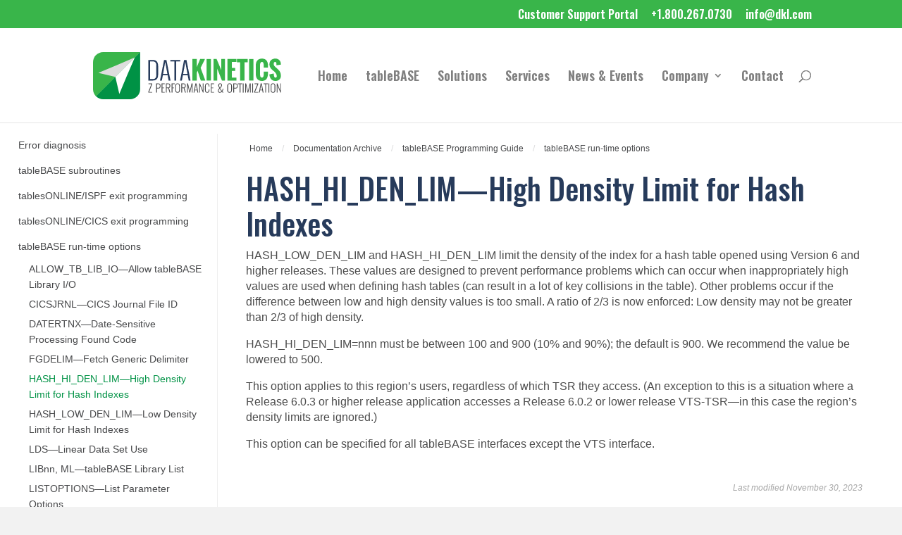

--- FILE ---
content_type: text/html; charset=UTF-8
request_url: https://www.dkl.com/documentation-archive/tablebase-programming-guide/tablebase-run-time-options/hash_hi_den_lim-high-density-limit-for-hash-indexes/
body_size: 37865
content:
<!DOCTYPE html>
<html lang="en-US">
<head>
	<meta charset="UTF-8" />
<meta http-equiv="X-UA-Compatible" content="IE=edge">
	<link rel="pingback" href="https://www.dkl.com/xmlrpc.php" />

	<script type="text/javascript">
		document.documentElement.className = 'js';
	</script>

	<meta name='robots' content='noindex, nofollow' />
<script type="text/javascript">
			let jqueryParams=[],jQuery=function(r){return jqueryParams=[...jqueryParams,r],jQuery},$=function(r){return jqueryParams=[...jqueryParams,r],$};window.jQuery=jQuery,window.$=jQuery;let customHeadScripts=!1;jQuery.fn=jQuery.prototype={},$.fn=jQuery.prototype={},jQuery.noConflict=function(r){if(window.jQuery)return jQuery=window.jQuery,$=window.jQuery,customHeadScripts=!0,jQuery.noConflict},jQuery.ready=function(r){jqueryParams=[...jqueryParams,r]},$.ready=function(r){jqueryParams=[...jqueryParams,r]},jQuery.load=function(r){jqueryParams=[...jqueryParams,r]},$.load=function(r){jqueryParams=[...jqueryParams,r]},jQuery.fn.ready=function(r){jqueryParams=[...jqueryParams,r]},$.fn.ready=function(r){jqueryParams=[...jqueryParams,r]};</script>
	<!-- This site is optimized with the Yoast SEO plugin v26.5 - https://yoast.com/wordpress/plugins/seo/ -->
	<title>HASH_HI_DEN_LIM—High Density Limit for Hash Indexes - DataKinetics</title>
	<meta property="og:locale" content="en_US" />
	<meta property="og:type" content="article" />
	<meta property="og:title" content="HASH_HI_DEN_LIM—High Density Limit for Hash Indexes - DataKinetics" />
	<meta property="og:description" content="HASH_LOW_DEN_LIM and HASH_HI_DEN_LIM limit the density of the index for a hash table opened using Version 6 and higher releases. These values are designed to prevent performance problems which can occur when inappropriately high values are used when defining hash tables (can result in a lot of key collisions in the table). Other problems occur [&hellip;]" />
	<meta property="og:url" content="https://www.dkl.com/documentation-archive/tablebase-programming-guide/tablebase-run-time-options/hash_hi_den_lim-high-density-limit-for-hash-indexes/" />
	<meta property="og:site_name" content="DataKinetics" />
	<meta property="article:modified_time" content="2023-11-30T20:52:42+00:00" />
	<meta name="twitter:card" content="summary_large_image" />
	<meta name="twitter:label1" content="Est. reading time" />
	<meta name="twitter:data1" content="1 minute" />
	<script type="application/ld+json" class="yoast-schema-graph">{"@context":"https://schema.org","@graph":[{"@type":"WebPage","@id":"https://www.dkl.com/documentation-archive/tablebase-programming-guide/tablebase-run-time-options/hash_hi_den_lim-high-density-limit-for-hash-indexes/","url":"https://www.dkl.com/documentation-archive/tablebase-programming-guide/tablebase-run-time-options/hash_hi_den_lim-high-density-limit-for-hash-indexes/","name":"HASH_HI_DEN_LIM—High Density Limit for Hash Indexes - DataKinetics","isPartOf":{"@id":"https://www.dkl.com/#website"},"datePublished":"2023-11-08T00:17:49+00:00","dateModified":"2023-11-30T20:52:42+00:00","breadcrumb":{"@id":"https://www.dkl.com/documentation-archive/tablebase-programming-guide/tablebase-run-time-options/hash_hi_den_lim-high-density-limit-for-hash-indexes/#breadcrumb"},"inLanguage":"en-US","potentialAction":[{"@type":"ReadAction","target":["https://www.dkl.com/documentation-archive/tablebase-programming-guide/tablebase-run-time-options/hash_hi_den_lim-high-density-limit-for-hash-indexes/"]}]},{"@type":"BreadcrumbList","@id":"https://www.dkl.com/documentation-archive/tablebase-programming-guide/tablebase-run-time-options/hash_hi_den_lim-high-density-limit-for-hash-indexes/#breadcrumb","itemListElement":[{"@type":"ListItem","position":1,"name":"Home","item":"https://www.dkl.com/"},{"@type":"ListItem","position":2,"name":"Documentation Archive","item":"https://www.dkl.com/documentation-archive/"},{"@type":"ListItem","position":3,"name":"tableBASE Programming Guide","item":"https://www.dkl.com/documentation-archive/tablebase-programming-guide/"},{"@type":"ListItem","position":4,"name":"tableBASE run-time options","item":"https://www.dkl.com/documentation-archive/tablebase-programming-guide/tablebase-run-time-options/"},{"@type":"ListItem","position":5,"name":"HASH_HI_DEN_LIM—High Density Limit for Hash Indexes"}]},{"@type":"WebSite","@id":"https://www.dkl.com/#website","url":"https://www.dkl.com/","name":"DataKinetics","description":"Z Performance &amp; Optimization","publisher":{"@id":"https://www.dkl.com/#organization"},"potentialAction":[{"@type":"SearchAction","target":{"@type":"EntryPoint","urlTemplate":"https://www.dkl.com/?s={search_term_string}"},"query-input":{"@type":"PropertyValueSpecification","valueRequired":true,"valueName":"search_term_string"}}],"inLanguage":"en-US"},{"@type":"Organization","@id":"https://www.dkl.com/#organization","name":"DataKinetics","url":"https://www.dkl.com/","logo":{"@type":"ImageObject","inLanguage":"en-US","@id":"https://www.dkl.com/#/schema/logo/image/","url":"https://www.dkl.com/wp-content/uploads/2020/03/DataKinetics-Logo.png","contentUrl":"https://www.dkl.com/wp-content/uploads/2020/03/DataKinetics-Logo.png","width":1242,"height":311,"caption":"DataKinetics"},"image":{"@id":"https://www.dkl.com/#/schema/logo/image/"}}]}</script>
	<!-- / Yoast SEO plugin. -->


<link rel='dns-prefetch' href='//www.dkl.com' />
<link rel='dns-prefetch' href='//fonts.googleapis.com' />
<link rel="alternate" type="application/rss+xml" title="DataKinetics &raquo; Feed" href="https://www.dkl.com/feed/" />
<link rel="alternate" type="application/rss+xml" title="DataKinetics &raquo; Comments Feed" href="https://www.dkl.com/comments/feed/" />
<link rel="alternate" type="application/rss+xml" title="DataKinetics &raquo; HASH_HI_DEN_LIM—High Density Limit for Hash Indexes Comments Feed" href="https://www.dkl.com/documentation-archive/tablebase-programming-guide/tablebase-run-time-options/hash_hi_den_lim-high-density-limit-for-hash-indexes/feed/" />
<link rel="alternate" title="oEmbed (JSON)" type="application/json+oembed" href="https://www.dkl.com/wp-json/oembed/1.0/embed?url=https%3A%2F%2Fwww.dkl.com%2Fdocumentation-archive%2Ftablebase-programming-guide%2Ftablebase-run-time-options%2Fhash_hi_den_lim-high-density-limit-for-hash-indexes%2F" />
<link rel="alternate" title="oEmbed (XML)" type="text/xml+oembed" href="https://www.dkl.com/wp-json/oembed/1.0/embed?url=https%3A%2F%2Fwww.dkl.com%2Fdocumentation-archive%2Ftablebase-programming-guide%2Ftablebase-run-time-options%2Fhash_hi_den_lim-high-density-limit-for-hash-indexes%2F&#038;format=xml" />
<meta content="Divi v.4.27.4" name="generator"/><style id='wp-block-library-inline-css' type='text/css'>
:root{--wp-block-synced-color:#7a00df;--wp-block-synced-color--rgb:122,0,223;--wp-bound-block-color:var(--wp-block-synced-color);--wp-editor-canvas-background:#ddd;--wp-admin-theme-color:#007cba;--wp-admin-theme-color--rgb:0,124,186;--wp-admin-theme-color-darker-10:#006ba1;--wp-admin-theme-color-darker-10--rgb:0,107,160.5;--wp-admin-theme-color-darker-20:#005a87;--wp-admin-theme-color-darker-20--rgb:0,90,135;--wp-admin-border-width-focus:2px}@media (min-resolution:192dpi){:root{--wp-admin-border-width-focus:1.5px}}.wp-element-button{cursor:pointer}:root .has-very-light-gray-background-color{background-color:#eee}:root .has-very-dark-gray-background-color{background-color:#313131}:root .has-very-light-gray-color{color:#eee}:root .has-very-dark-gray-color{color:#313131}:root .has-vivid-green-cyan-to-vivid-cyan-blue-gradient-background{background:linear-gradient(135deg,#00d084,#0693e3)}:root .has-purple-crush-gradient-background{background:linear-gradient(135deg,#34e2e4,#4721fb 50%,#ab1dfe)}:root .has-hazy-dawn-gradient-background{background:linear-gradient(135deg,#faaca8,#dad0ec)}:root .has-subdued-olive-gradient-background{background:linear-gradient(135deg,#fafae1,#67a671)}:root .has-atomic-cream-gradient-background{background:linear-gradient(135deg,#fdd79a,#004a59)}:root .has-nightshade-gradient-background{background:linear-gradient(135deg,#330968,#31cdcf)}:root .has-midnight-gradient-background{background:linear-gradient(135deg,#020381,#2874fc)}:root{--wp--preset--font-size--normal:16px;--wp--preset--font-size--huge:42px}.has-regular-font-size{font-size:1em}.has-larger-font-size{font-size:2.625em}.has-normal-font-size{font-size:var(--wp--preset--font-size--normal)}.has-huge-font-size{font-size:var(--wp--preset--font-size--huge)}.has-text-align-center{text-align:center}.has-text-align-left{text-align:left}.has-text-align-right{text-align:right}.has-fit-text{white-space:nowrap!important}#end-resizable-editor-section{display:none}.aligncenter{clear:both}.items-justified-left{justify-content:flex-start}.items-justified-center{justify-content:center}.items-justified-right{justify-content:flex-end}.items-justified-space-between{justify-content:space-between}.screen-reader-text{border:0;clip-path:inset(50%);height:1px;margin:-1px;overflow:hidden;padding:0;position:absolute;width:1px;word-wrap:normal!important}.screen-reader-text:focus{background-color:#ddd;clip-path:none;color:#444;display:block;font-size:1em;height:auto;left:5px;line-height:normal;padding:15px 23px 14px;text-decoration:none;top:5px;width:auto;z-index:100000}html :where(.has-border-color){border-style:solid}html :where([style*=border-top-color]){border-top-style:solid}html :where([style*=border-right-color]){border-right-style:solid}html :where([style*=border-bottom-color]){border-bottom-style:solid}html :where([style*=border-left-color]){border-left-style:solid}html :where([style*=border-width]){border-style:solid}html :where([style*=border-top-width]){border-top-style:solid}html :where([style*=border-right-width]){border-right-style:solid}html :where([style*=border-bottom-width]){border-bottom-style:solid}html :where([style*=border-left-width]){border-left-style:solid}html :where(img[class*=wp-image-]){height:auto;max-width:100%}:where(figure){margin:0 0 1em}html :where(.is-position-sticky){--wp-admin--admin-bar--position-offset:var(--wp-admin--admin-bar--height,0px)}@media screen and (max-width:600px){html :where(.is-position-sticky){--wp-admin--admin-bar--position-offset:0px}}

/*# sourceURL=wp-block-library-inline-css */
</style><style id='global-styles-inline-css' type='text/css'>
:root{--wp--preset--aspect-ratio--square: 1;--wp--preset--aspect-ratio--4-3: 4/3;--wp--preset--aspect-ratio--3-4: 3/4;--wp--preset--aspect-ratio--3-2: 3/2;--wp--preset--aspect-ratio--2-3: 2/3;--wp--preset--aspect-ratio--16-9: 16/9;--wp--preset--aspect-ratio--9-16: 9/16;--wp--preset--color--black: #000000;--wp--preset--color--cyan-bluish-gray: #abb8c3;--wp--preset--color--white: #ffffff;--wp--preset--color--pale-pink: #f78da7;--wp--preset--color--vivid-red: #cf2e2e;--wp--preset--color--luminous-vivid-orange: #ff6900;--wp--preset--color--luminous-vivid-amber: #fcb900;--wp--preset--color--light-green-cyan: #7bdcb5;--wp--preset--color--vivid-green-cyan: #00d084;--wp--preset--color--pale-cyan-blue: #8ed1fc;--wp--preset--color--vivid-cyan-blue: #0693e3;--wp--preset--color--vivid-purple: #9b51e0;--wp--preset--gradient--vivid-cyan-blue-to-vivid-purple: linear-gradient(135deg,rgb(6,147,227) 0%,rgb(155,81,224) 100%);--wp--preset--gradient--light-green-cyan-to-vivid-green-cyan: linear-gradient(135deg,rgb(122,220,180) 0%,rgb(0,208,130) 100%);--wp--preset--gradient--luminous-vivid-amber-to-luminous-vivid-orange: linear-gradient(135deg,rgb(252,185,0) 0%,rgb(255,105,0) 100%);--wp--preset--gradient--luminous-vivid-orange-to-vivid-red: linear-gradient(135deg,rgb(255,105,0) 0%,rgb(207,46,46) 100%);--wp--preset--gradient--very-light-gray-to-cyan-bluish-gray: linear-gradient(135deg,rgb(238,238,238) 0%,rgb(169,184,195) 100%);--wp--preset--gradient--cool-to-warm-spectrum: linear-gradient(135deg,rgb(74,234,220) 0%,rgb(151,120,209) 20%,rgb(207,42,186) 40%,rgb(238,44,130) 60%,rgb(251,105,98) 80%,rgb(254,248,76) 100%);--wp--preset--gradient--blush-light-purple: linear-gradient(135deg,rgb(255,206,236) 0%,rgb(152,150,240) 100%);--wp--preset--gradient--blush-bordeaux: linear-gradient(135deg,rgb(254,205,165) 0%,rgb(254,45,45) 50%,rgb(107,0,62) 100%);--wp--preset--gradient--luminous-dusk: linear-gradient(135deg,rgb(255,203,112) 0%,rgb(199,81,192) 50%,rgb(65,88,208) 100%);--wp--preset--gradient--pale-ocean: linear-gradient(135deg,rgb(255,245,203) 0%,rgb(182,227,212) 50%,rgb(51,167,181) 100%);--wp--preset--gradient--electric-grass: linear-gradient(135deg,rgb(202,248,128) 0%,rgb(113,206,126) 100%);--wp--preset--gradient--midnight: linear-gradient(135deg,rgb(2,3,129) 0%,rgb(40,116,252) 100%);--wp--preset--font-size--small: 13px;--wp--preset--font-size--medium: 20px;--wp--preset--font-size--large: 36px;--wp--preset--font-size--x-large: 42px;--wp--preset--spacing--20: 0.44rem;--wp--preset--spacing--30: 0.67rem;--wp--preset--spacing--40: 1rem;--wp--preset--spacing--50: 1.5rem;--wp--preset--spacing--60: 2.25rem;--wp--preset--spacing--70: 3.38rem;--wp--preset--spacing--80: 5.06rem;--wp--preset--shadow--natural: 6px 6px 9px rgba(0, 0, 0, 0.2);--wp--preset--shadow--deep: 12px 12px 50px rgba(0, 0, 0, 0.4);--wp--preset--shadow--sharp: 6px 6px 0px rgba(0, 0, 0, 0.2);--wp--preset--shadow--outlined: 6px 6px 0px -3px rgb(255, 255, 255), 6px 6px rgb(0, 0, 0);--wp--preset--shadow--crisp: 6px 6px 0px rgb(0, 0, 0);}:root { --wp--style--global--content-size: 823px;--wp--style--global--wide-size: 1080px; }:where(body) { margin: 0; }.wp-site-blocks > .alignleft { float: left; margin-right: 2em; }.wp-site-blocks > .alignright { float: right; margin-left: 2em; }.wp-site-blocks > .aligncenter { justify-content: center; margin-left: auto; margin-right: auto; }:where(.is-layout-flex){gap: 0.5em;}:where(.is-layout-grid){gap: 0.5em;}.is-layout-flow > .alignleft{float: left;margin-inline-start: 0;margin-inline-end: 2em;}.is-layout-flow > .alignright{float: right;margin-inline-start: 2em;margin-inline-end: 0;}.is-layout-flow > .aligncenter{margin-left: auto !important;margin-right: auto !important;}.is-layout-constrained > .alignleft{float: left;margin-inline-start: 0;margin-inline-end: 2em;}.is-layout-constrained > .alignright{float: right;margin-inline-start: 2em;margin-inline-end: 0;}.is-layout-constrained > .aligncenter{margin-left: auto !important;margin-right: auto !important;}.is-layout-constrained > :where(:not(.alignleft):not(.alignright):not(.alignfull)){max-width: var(--wp--style--global--content-size);margin-left: auto !important;margin-right: auto !important;}.is-layout-constrained > .alignwide{max-width: var(--wp--style--global--wide-size);}body .is-layout-flex{display: flex;}.is-layout-flex{flex-wrap: wrap;align-items: center;}.is-layout-flex > :is(*, div){margin: 0;}body .is-layout-grid{display: grid;}.is-layout-grid > :is(*, div){margin: 0;}body{padding-top: 0px;padding-right: 0px;padding-bottom: 0px;padding-left: 0px;}:root :where(.wp-element-button, .wp-block-button__link){background-color: #32373c;border-width: 0;color: #fff;font-family: inherit;font-size: inherit;font-style: inherit;font-weight: inherit;letter-spacing: inherit;line-height: inherit;padding-top: calc(0.667em + 2px);padding-right: calc(1.333em + 2px);padding-bottom: calc(0.667em + 2px);padding-left: calc(1.333em + 2px);text-decoration: none;text-transform: inherit;}.has-black-color{color: var(--wp--preset--color--black) !important;}.has-cyan-bluish-gray-color{color: var(--wp--preset--color--cyan-bluish-gray) !important;}.has-white-color{color: var(--wp--preset--color--white) !important;}.has-pale-pink-color{color: var(--wp--preset--color--pale-pink) !important;}.has-vivid-red-color{color: var(--wp--preset--color--vivid-red) !important;}.has-luminous-vivid-orange-color{color: var(--wp--preset--color--luminous-vivid-orange) !important;}.has-luminous-vivid-amber-color{color: var(--wp--preset--color--luminous-vivid-amber) !important;}.has-light-green-cyan-color{color: var(--wp--preset--color--light-green-cyan) !important;}.has-vivid-green-cyan-color{color: var(--wp--preset--color--vivid-green-cyan) !important;}.has-pale-cyan-blue-color{color: var(--wp--preset--color--pale-cyan-blue) !important;}.has-vivid-cyan-blue-color{color: var(--wp--preset--color--vivid-cyan-blue) !important;}.has-vivid-purple-color{color: var(--wp--preset--color--vivid-purple) !important;}.has-black-background-color{background-color: var(--wp--preset--color--black) !important;}.has-cyan-bluish-gray-background-color{background-color: var(--wp--preset--color--cyan-bluish-gray) !important;}.has-white-background-color{background-color: var(--wp--preset--color--white) !important;}.has-pale-pink-background-color{background-color: var(--wp--preset--color--pale-pink) !important;}.has-vivid-red-background-color{background-color: var(--wp--preset--color--vivid-red) !important;}.has-luminous-vivid-orange-background-color{background-color: var(--wp--preset--color--luminous-vivid-orange) !important;}.has-luminous-vivid-amber-background-color{background-color: var(--wp--preset--color--luminous-vivid-amber) !important;}.has-light-green-cyan-background-color{background-color: var(--wp--preset--color--light-green-cyan) !important;}.has-vivid-green-cyan-background-color{background-color: var(--wp--preset--color--vivid-green-cyan) !important;}.has-pale-cyan-blue-background-color{background-color: var(--wp--preset--color--pale-cyan-blue) !important;}.has-vivid-cyan-blue-background-color{background-color: var(--wp--preset--color--vivid-cyan-blue) !important;}.has-vivid-purple-background-color{background-color: var(--wp--preset--color--vivid-purple) !important;}.has-black-border-color{border-color: var(--wp--preset--color--black) !important;}.has-cyan-bluish-gray-border-color{border-color: var(--wp--preset--color--cyan-bluish-gray) !important;}.has-white-border-color{border-color: var(--wp--preset--color--white) !important;}.has-pale-pink-border-color{border-color: var(--wp--preset--color--pale-pink) !important;}.has-vivid-red-border-color{border-color: var(--wp--preset--color--vivid-red) !important;}.has-luminous-vivid-orange-border-color{border-color: var(--wp--preset--color--luminous-vivid-orange) !important;}.has-luminous-vivid-amber-border-color{border-color: var(--wp--preset--color--luminous-vivid-amber) !important;}.has-light-green-cyan-border-color{border-color: var(--wp--preset--color--light-green-cyan) !important;}.has-vivid-green-cyan-border-color{border-color: var(--wp--preset--color--vivid-green-cyan) !important;}.has-pale-cyan-blue-border-color{border-color: var(--wp--preset--color--pale-cyan-blue) !important;}.has-vivid-cyan-blue-border-color{border-color: var(--wp--preset--color--vivid-cyan-blue) !important;}.has-vivid-purple-border-color{border-color: var(--wp--preset--color--vivid-purple) !important;}.has-vivid-cyan-blue-to-vivid-purple-gradient-background{background: var(--wp--preset--gradient--vivid-cyan-blue-to-vivid-purple) !important;}.has-light-green-cyan-to-vivid-green-cyan-gradient-background{background: var(--wp--preset--gradient--light-green-cyan-to-vivid-green-cyan) !important;}.has-luminous-vivid-amber-to-luminous-vivid-orange-gradient-background{background: var(--wp--preset--gradient--luminous-vivid-amber-to-luminous-vivid-orange) !important;}.has-luminous-vivid-orange-to-vivid-red-gradient-background{background: var(--wp--preset--gradient--luminous-vivid-orange-to-vivid-red) !important;}.has-very-light-gray-to-cyan-bluish-gray-gradient-background{background: var(--wp--preset--gradient--very-light-gray-to-cyan-bluish-gray) !important;}.has-cool-to-warm-spectrum-gradient-background{background: var(--wp--preset--gradient--cool-to-warm-spectrum) !important;}.has-blush-light-purple-gradient-background{background: var(--wp--preset--gradient--blush-light-purple) !important;}.has-blush-bordeaux-gradient-background{background: var(--wp--preset--gradient--blush-bordeaux) !important;}.has-luminous-dusk-gradient-background{background: var(--wp--preset--gradient--luminous-dusk) !important;}.has-pale-ocean-gradient-background{background: var(--wp--preset--gradient--pale-ocean) !important;}.has-electric-grass-gradient-background{background: var(--wp--preset--gradient--electric-grass) !important;}.has-midnight-gradient-background{background: var(--wp--preset--gradient--midnight) !important;}.has-small-font-size{font-size: var(--wp--preset--font-size--small) !important;}.has-medium-font-size{font-size: var(--wp--preset--font-size--medium) !important;}.has-large-font-size{font-size: var(--wp--preset--font-size--large) !important;}.has-x-large-font-size{font-size: var(--wp--preset--font-size--x-large) !important;}
/*# sourceURL=global-styles-inline-css */
</style>

<link rel='stylesheet' id='docspress-css' href='https://www.dkl.com/wp-content/plugins/docspress/assets/css/style.min.css?ver=2.5.3' type='text/css' media='all' />
<link rel='stylesheet' id='divi-torque-lite-modules-style-css' href='https://www.dkl.com/wp-content/plugins/addons-for-divi/assets/css/modules-style.css?ver=4.2.2' type='text/css' media='all' />
<link rel='stylesheet' id='divi-torque-lite-magnific-popup-css' href='https://www.dkl.com/wp-content/plugins/addons-for-divi/assets/libs/magnific-popup/magnific-popup.css?ver=4.2.2' type='text/css' media='all' />
<link rel='stylesheet' id='divi-torque-lite-frontend-css' href='https://www.dkl.com/wp-content/plugins/addons-for-divi/assets/css/frontend.css?ver=4.2.2' type='text/css' media='all' />
<link rel='stylesheet' id='dtqc-deprecated-css' href='https://www.dkl.com/wp-content/plugins/addons-for-divi/assets/deprecated/index.min.css?ver=4.2.2' type='text/css' media='all' />
<style id='divi-style-inline-inline-css' type='text/css'>
/*!
Theme Name: Divi
Theme URI: http://www.elegantthemes.com/gallery/divi/
Version: 4.27.4
Description: Smart. Flexible. Beautiful. Divi is the most powerful theme in our collection.
Author: Elegant Themes
Author URI: http://www.elegantthemes.com
License: GNU General Public License v2
License URI: http://www.gnu.org/licenses/gpl-2.0.html
*/

a,abbr,acronym,address,applet,b,big,blockquote,body,center,cite,code,dd,del,dfn,div,dl,dt,em,fieldset,font,form,h1,h2,h3,h4,h5,h6,html,i,iframe,img,ins,kbd,label,legend,li,object,ol,p,pre,q,s,samp,small,span,strike,strong,sub,sup,tt,u,ul,var{margin:0;padding:0;border:0;outline:0;font-size:100%;-ms-text-size-adjust:100%;-webkit-text-size-adjust:100%;vertical-align:baseline;background:transparent}body{line-height:1}ol,ul{list-style:none}blockquote,q{quotes:none}blockquote:after,blockquote:before,q:after,q:before{content:"";content:none}blockquote{margin:20px 0 30px;border-left:5px solid;padding-left:20px}:focus{outline:0}del{text-decoration:line-through}pre{overflow:auto;padding:10px}figure{margin:0}table{border-collapse:collapse;border-spacing:0}article,aside,footer,header,hgroup,nav,section{display:block}body{font-family:Open Sans,Arial,sans-serif;font-size:14px;color:#666;background-color:#fff;line-height:1.7em;font-weight:500;-webkit-font-smoothing:antialiased;-moz-osx-font-smoothing:grayscale}body.page-template-page-template-blank-php #page-container{padding-top:0!important}body.et_cover_background{background-size:cover!important;background-position:top!important;background-repeat:no-repeat!important;background-attachment:fixed}a{color:#2ea3f2}a,a:hover{text-decoration:none}p{padding-bottom:1em}p:not(.has-background):last-of-type{padding-bottom:0}p.et_normal_padding{padding-bottom:1em}strong{font-weight:700}cite,em,i{font-style:italic}code,pre{font-family:Courier New,monospace;margin-bottom:10px}ins{text-decoration:none}sub,sup{height:0;line-height:1;position:relative;vertical-align:baseline}sup{bottom:.8em}sub{top:.3em}dl{margin:0 0 1.5em}dl dt{font-weight:700}dd{margin-left:1.5em}blockquote p{padding-bottom:0}embed,iframe,object,video{max-width:100%}h1,h2,h3,h4,h5,h6{color:#333;padding-bottom:10px;line-height:1em;font-weight:500}h1 a,h2 a,h3 a,h4 a,h5 a,h6 a{color:inherit}h1{font-size:30px}h2{font-size:26px}h3{font-size:22px}h4{font-size:18px}h5{font-size:16px}h6{font-size:14px}input{-webkit-appearance:none}input[type=checkbox]{-webkit-appearance:checkbox}input[type=radio]{-webkit-appearance:radio}input.text,input.title,input[type=email],input[type=password],input[type=tel],input[type=text],select,textarea{background-color:#fff;border:1px solid #bbb;padding:2px;color:#4e4e4e}input.text:focus,input.title:focus,input[type=text]:focus,select:focus,textarea:focus{border-color:#2d3940;color:#3e3e3e}input.text,input.title,input[type=text],select,textarea{margin:0}textarea{padding:4px}button,input,select,textarea{font-family:inherit}img{max-width:100%;height:auto}.clear{clear:both}br.clear{margin:0;padding:0}.pagination{clear:both}#et_search_icon:hover,.et-social-icon a:hover,.et_password_protected_form .et_submit_button,.form-submit .et_pb_buttontton.alt.disabled,.nav-single a,.posted_in a{color:#2ea3f2}.et-search-form,blockquote{border-color:#2ea3f2}#main-content{background-color:#fff}.container{width:80%;max-width:1080px;margin:auto;position:relative}body:not(.et-tb) #main-content .container,body:not(.et-tb-has-header) #main-content .container{padding-top:58px}.et_full_width_page #main-content .container:before{display:none}.main_title{margin-bottom:20px}.et_password_protected_form .et_submit_button:hover,.form-submit .et_pb_button:hover{background:rgba(0,0,0,.05)}.et_button_icon_visible .et_pb_button{padding-right:2em;padding-left:.7em}.et_button_icon_visible .et_pb_button:after{opacity:1;margin-left:0}.et_button_left .et_pb_button:hover:after{left:.15em}.et_button_left .et_pb_button:after{margin-left:0;left:1em}.et_button_icon_visible.et_button_left .et_pb_button,.et_button_left .et_pb_button:hover,.et_button_left .et_pb_module .et_pb_button:hover{padding-left:2em;padding-right:.7em}.et_button_icon_visible.et_button_left .et_pb_button:after,.et_button_left .et_pb_button:hover:after{left:.15em}.et_password_protected_form .et_submit_button:hover,.form-submit .et_pb_button:hover{padding:.3em 1em}.et_button_no_icon .et_pb_button:after{display:none}.et_button_no_icon.et_button_icon_visible.et_button_left .et_pb_button,.et_button_no_icon.et_button_left .et_pb_button:hover,.et_button_no_icon .et_pb_button,.et_button_no_icon .et_pb_button:hover{padding:.3em 1em!important}.et_button_custom_icon .et_pb_button:after{line-height:1.7em}.et_button_custom_icon.et_button_icon_visible .et_pb_button:after,.et_button_custom_icon .et_pb_button:hover:after{margin-left:.3em}#left-area .post_format-post-format-gallery .wp-block-gallery:first-of-type{padding:0;margin-bottom:-16px}.entry-content table:not(.variations){border:1px solid #eee;margin:0 0 15px;text-align:left;width:100%}.entry-content thead th,.entry-content tr th{color:#555;font-weight:700;padding:9px 24px}.entry-content tr td{border-top:1px solid #eee;padding:6px 24px}#left-area ul,.entry-content ul,.et-l--body ul,.et-l--footer ul,.et-l--header ul{list-style-type:disc;padding:0 0 23px 1em;line-height:26px}#left-area ol,.entry-content ol,.et-l--body ol,.et-l--footer ol,.et-l--header ol{list-style-type:decimal;list-style-position:inside;padding:0 0 23px;line-height:26px}#left-area ul li ul,.entry-content ul li ol{padding:2px 0 2px 20px}#left-area ol li ul,.entry-content ol li ol,.et-l--body ol li ol,.et-l--footer ol li ol,.et-l--header ol li ol{padding:2px 0 2px 35px}#left-area ul.wp-block-gallery{display:-webkit-box;display:-ms-flexbox;display:flex;-ms-flex-wrap:wrap;flex-wrap:wrap;list-style-type:none;padding:0}#left-area ul.products{padding:0!important;line-height:1.7!important;list-style:none!important}.gallery-item a{display:block}.gallery-caption,.gallery-item a{width:90%}#wpadminbar{z-index:100001}#left-area .post-meta{font-size:14px;padding-bottom:15px}#left-area .post-meta a{text-decoration:none;color:#666}#left-area .et_featured_image{padding-bottom:7px}.single .post{padding-bottom:25px}body.single .et_audio_content{margin-bottom:-6px}.nav-single a{text-decoration:none;color:#2ea3f2;font-size:14px;font-weight:400}.nav-previous{float:left}.nav-next{float:right}.et_password_protected_form p input{background-color:#eee;border:none!important;width:100%!important;border-radius:0!important;font-size:14px;color:#999!important;padding:16px!important;-webkit-box-sizing:border-box;box-sizing:border-box}.et_password_protected_form label{display:none}.et_password_protected_form .et_submit_button{font-family:inherit;display:block;float:right;margin:8px auto 0;cursor:pointer}.post-password-required p.nocomments.container{max-width:100%}.post-password-required p.nocomments.container:before{display:none}.aligncenter,div.post .new-post .aligncenter{display:block;margin-left:auto;margin-right:auto}.wp-caption{border:1px solid #ddd;text-align:center;background-color:#f3f3f3;margin-bottom:10px;max-width:96%;padding:8px}.wp-caption.alignleft{margin:0 30px 20px 0}.wp-caption.alignright{margin:0 0 20px 30px}.wp-caption img{margin:0;padding:0;border:0}.wp-caption p.wp-caption-text{font-size:12px;padding:0 4px 5px;margin:0}.alignright{float:right}.alignleft{float:left}img.alignleft{display:inline;float:left;margin-right:15px}img.alignright{display:inline;float:right;margin-left:15px}.page.et_pb_pagebuilder_layout #main-content{background-color:transparent}body #main-content .et_builder_inner_content>h1,body #main-content .et_builder_inner_content>h2,body #main-content .et_builder_inner_content>h3,body #main-content .et_builder_inner_content>h4,body #main-content .et_builder_inner_content>h5,body #main-content .et_builder_inner_content>h6{line-height:1.4em}body #main-content .et_builder_inner_content>p{line-height:1.7em}.wp-block-pullquote{margin:20px 0 30px}.wp-block-pullquote.has-background blockquote{border-left:none}.wp-block-group.has-background{padding:1.5em 1.5em .5em}@media (min-width:981px){#left-area{width:79.125%;padding-bottom:23px}#main-content .container:before{content:"";position:absolute;top:0;height:100%;width:1px;background-color:#e2e2e2}.et_full_width_page #left-area,.et_no_sidebar #left-area{float:none;width:100%!important}.et_full_width_page #left-area{padding-bottom:0}.et_no_sidebar #main-content .container:before{display:none}}@media (max-width:980px){#page-container{padding-top:80px}.et-tb #page-container,.et-tb-has-header #page-container{padding-top:0!important}#left-area,#sidebar{width:100%!important}#main-content .container:before{display:none!important}.et_full_width_page .et_gallery_item:nth-child(4n+1){clear:none}}@media print{#page-container{padding-top:0!important}}#wp-admin-bar-et-use-visual-builder a:before{font-family:ETmodules!important;content:"\e625";font-size:30px!important;width:28px;margin-top:-3px;color:#974df3!important}#wp-admin-bar-et-use-visual-builder:hover a:before{color:#fff!important}#wp-admin-bar-et-use-visual-builder:hover a,#wp-admin-bar-et-use-visual-builder a:hover{transition:background-color .5s ease;-webkit-transition:background-color .5s ease;-moz-transition:background-color .5s ease;background-color:#7e3bd0!important;color:#fff!important}* html .clearfix,:first-child+html .clearfix{zoom:1}.iphone .et_pb_section_video_bg video::-webkit-media-controls-start-playback-button{display:none!important;-webkit-appearance:none}.et_mobile_device .et_pb_section_parallax .et_pb_parallax_css{background-attachment:scroll}.et-social-facebook a.icon:before{content:"\e093"}.et-social-twitter a.icon:before{content:"\e094"}.et-social-google-plus a.icon:before{content:"\e096"}.et-social-instagram a.icon:before{content:"\e09a"}.et-social-rss a.icon:before{content:"\e09e"}.ai1ec-single-event:after{content:" ";display:table;clear:both}.evcal_event_details .evcal_evdata_cell .eventon_details_shading_bot.eventon_details_shading_bot{z-index:3}.wp-block-divi-layout{margin-bottom:1em}*{-webkit-box-sizing:border-box;box-sizing:border-box}#et-info-email:before,#et-info-phone:before,#et_search_icon:before,.comment-reply-link:after,.et-cart-info span:before,.et-pb-arrow-next:before,.et-pb-arrow-prev:before,.et-social-icon a:before,.et_audio_container .mejs-playpause-button button:before,.et_audio_container .mejs-volume-button button:before,.et_overlay:before,.et_password_protected_form .et_submit_button:after,.et_pb_button:after,.et_pb_contact_reset:after,.et_pb_contact_submit:after,.et_pb_font_icon:before,.et_pb_newsletter_button:after,.et_pb_pricing_table_button:after,.et_pb_promo_button:after,.et_pb_testimonial:before,.et_pb_toggle_title:before,.form-submit .et_pb_button:after,.mobile_menu_bar:before,a.et_pb_more_button:after{font-family:ETmodules!important;speak:none;font-style:normal;font-weight:400;-webkit-font-feature-settings:normal;font-feature-settings:normal;font-variant:normal;text-transform:none;line-height:1;-webkit-font-smoothing:antialiased;-moz-osx-font-smoothing:grayscale;text-shadow:0 0;direction:ltr}.et-pb-icon,.et_pb_custom_button_icon.et_pb_button:after,.et_pb_login .et_pb_custom_button_icon.et_pb_button:after,.et_pb_woo_custom_button_icon .button.et_pb_custom_button_icon.et_pb_button:after,.et_pb_woo_custom_button_icon .button.et_pb_custom_button_icon.et_pb_button:hover:after{content:attr(data-icon)}.et-pb-icon{font-family:ETmodules;speak:none;font-weight:400;-webkit-font-feature-settings:normal;font-feature-settings:normal;font-variant:normal;text-transform:none;line-height:1;-webkit-font-smoothing:antialiased;font-size:96px;font-style:normal;display:inline-block;-webkit-box-sizing:border-box;box-sizing:border-box;direction:ltr}#et-ajax-saving{display:none;-webkit-transition:background .3s,-webkit-box-shadow .3s;transition:background .3s,-webkit-box-shadow .3s;transition:background .3s,box-shadow .3s;transition:background .3s,box-shadow .3s,-webkit-box-shadow .3s;-webkit-box-shadow:rgba(0,139,219,.247059) 0 0 60px;box-shadow:0 0 60px rgba(0,139,219,.247059);position:fixed;top:50%;left:50%;width:50px;height:50px;background:#fff;border-radius:50px;margin:-25px 0 0 -25px;z-index:999999;text-align:center}#et-ajax-saving img{margin:9px}.et-safe-mode-indicator,.et-safe-mode-indicator:focus,.et-safe-mode-indicator:hover{-webkit-box-shadow:0 5px 10px rgba(41,196,169,.15);box-shadow:0 5px 10px rgba(41,196,169,.15);background:#29c4a9;color:#fff;font-size:14px;font-weight:600;padding:12px;line-height:16px;border-radius:3px;position:fixed;bottom:30px;right:30px;z-index:999999;text-decoration:none;font-family:Open Sans,sans-serif;-webkit-font-smoothing:antialiased;-moz-osx-font-smoothing:grayscale}.et_pb_button{font-size:20px;font-weight:500;padding:.3em 1em;line-height:1.7em!important;background-color:transparent;background-size:cover;background-position:50%;background-repeat:no-repeat;border:2px solid;border-radius:3px;-webkit-transition-duration:.2s;transition-duration:.2s;-webkit-transition-property:all!important;transition-property:all!important}.et_pb_button,.et_pb_button_inner{position:relative}.et_pb_button:hover,.et_pb_module .et_pb_button:hover{border:2px solid transparent;padding:.3em 2em .3em .7em}.et_pb_button:hover{background-color:hsla(0,0%,100%,.2)}.et_pb_bg_layout_light.et_pb_button:hover,.et_pb_bg_layout_light .et_pb_button:hover{background-color:rgba(0,0,0,.05)}.et_pb_button:after,.et_pb_button:before{font-size:32px;line-height:1em;content:"\35";opacity:0;position:absolute;margin-left:-1em;-webkit-transition:all .2s;transition:all .2s;text-transform:none;-webkit-font-feature-settings:"kern" off;font-feature-settings:"kern" off;font-variant:none;font-style:normal;font-weight:400;text-shadow:none}.et_pb_button.et_hover_enabled:hover:after,.et_pb_button.et_pb_hovered:hover:after{-webkit-transition:none!important;transition:none!important}.et_pb_button:before{display:none}.et_pb_button:hover:after{opacity:1;margin-left:0}.et_pb_column_1_3 h1,.et_pb_column_1_4 h1,.et_pb_column_1_5 h1,.et_pb_column_1_6 h1,.et_pb_column_2_5 h1{font-size:26px}.et_pb_column_1_3 h2,.et_pb_column_1_4 h2,.et_pb_column_1_5 h2,.et_pb_column_1_6 h2,.et_pb_column_2_5 h2{font-size:23px}.et_pb_column_1_3 h3,.et_pb_column_1_4 h3,.et_pb_column_1_5 h3,.et_pb_column_1_6 h3,.et_pb_column_2_5 h3{font-size:20px}.et_pb_column_1_3 h4,.et_pb_column_1_4 h4,.et_pb_column_1_5 h4,.et_pb_column_1_6 h4,.et_pb_column_2_5 h4{font-size:18px}.et_pb_column_1_3 h5,.et_pb_column_1_4 h5,.et_pb_column_1_5 h5,.et_pb_column_1_6 h5,.et_pb_column_2_5 h5{font-size:16px}.et_pb_column_1_3 h6,.et_pb_column_1_4 h6,.et_pb_column_1_5 h6,.et_pb_column_1_6 h6,.et_pb_column_2_5 h6{font-size:15px}.et_pb_bg_layout_dark,.et_pb_bg_layout_dark h1,.et_pb_bg_layout_dark h2,.et_pb_bg_layout_dark h3,.et_pb_bg_layout_dark h4,.et_pb_bg_layout_dark h5,.et_pb_bg_layout_dark h6{color:#fff!important}.et_pb_module.et_pb_text_align_left{text-align:left}.et_pb_module.et_pb_text_align_center{text-align:center}.et_pb_module.et_pb_text_align_right{text-align:right}.et_pb_module.et_pb_text_align_justified{text-align:justify}.clearfix:after{visibility:hidden;display:block;font-size:0;content:" ";clear:both;height:0}.et_pb_bg_layout_light .et_pb_more_button{color:#2ea3f2}.et_builder_inner_content{position:relative;z-index:1}header .et_builder_inner_content{z-index:2}.et_pb_css_mix_blend_mode_passthrough{mix-blend-mode:unset!important}.et_pb_image_container{margin:-20px -20px 29px}.et_pb_module_inner{position:relative}.et_hover_enabled_preview{z-index:2}.et_hover_enabled:hover{position:relative;z-index:2}.et_pb_all_tabs,.et_pb_module,.et_pb_posts_nav a,.et_pb_tab,.et_pb_with_background{position:relative;background-size:cover;background-position:50%;background-repeat:no-repeat}.et_pb_background_mask,.et_pb_background_pattern{bottom:0;left:0;position:absolute;right:0;top:0}.et_pb_background_mask{background-size:calc(100% + 2px) calc(100% + 2px);background-repeat:no-repeat;background-position:50%;overflow:hidden}.et_pb_background_pattern{background-position:0 0;background-repeat:repeat}.et_pb_with_border{position:relative;border:0 solid #333}.post-password-required .et_pb_row{padding:0;width:100%}.post-password-required .et_password_protected_form{min-height:0}body.et_pb_pagebuilder_layout.et_pb_show_title .post-password-required .et_password_protected_form h1,body:not(.et_pb_pagebuilder_layout) .post-password-required .et_password_protected_form h1{display:none}.et_pb_no_bg{padding:0!important}.et_overlay.et_pb_inline_icon:before,.et_pb_inline_icon:before{content:attr(data-icon)}.et_pb_more_button{color:inherit;text-shadow:none;text-decoration:none;display:inline-block;margin-top:20px}.et_parallax_bg_wrap{overflow:hidden;position:absolute;top:0;right:0;bottom:0;left:0}.et_parallax_bg{background-repeat:no-repeat;background-position:top;background-size:cover;position:absolute;bottom:0;left:0;width:100%;height:100%;display:block}.et_parallax_bg.et_parallax_bg__hover,.et_parallax_bg.et_parallax_bg_phone,.et_parallax_bg.et_parallax_bg_tablet,.et_parallax_gradient.et_parallax_gradient__hover,.et_parallax_gradient.et_parallax_gradient_phone,.et_parallax_gradient.et_parallax_gradient_tablet,.et_pb_section_parallax_hover:hover .et_parallax_bg:not(.et_parallax_bg__hover),.et_pb_section_parallax_hover:hover .et_parallax_gradient:not(.et_parallax_gradient__hover){display:none}.et_pb_section_parallax_hover:hover .et_parallax_bg.et_parallax_bg__hover,.et_pb_section_parallax_hover:hover .et_parallax_gradient.et_parallax_gradient__hover{display:block}.et_parallax_gradient{bottom:0;display:block;left:0;position:absolute;right:0;top:0}.et_pb_module.et_pb_section_parallax,.et_pb_posts_nav a.et_pb_section_parallax,.et_pb_tab.et_pb_section_parallax{position:relative}.et_pb_section_parallax .et_pb_parallax_css,.et_pb_slides .et_parallax_bg.et_pb_parallax_css{background-attachment:fixed}body.et-bfb .et_pb_section_parallax .et_pb_parallax_css,body.et-bfb .et_pb_slides .et_parallax_bg.et_pb_parallax_css{background-attachment:scroll;bottom:auto}.et_pb_section_parallax.et_pb_column .et_pb_module,.et_pb_section_parallax.et_pb_row .et_pb_column,.et_pb_section_parallax.et_pb_row .et_pb_module{z-index:9;position:relative}.et_pb_more_button:hover:after{opacity:1;margin-left:0}.et_pb_preload .et_pb_section_video_bg,.et_pb_preload>div{visibility:hidden}.et_pb_preload,.et_pb_section.et_pb_section_video.et_pb_preload{position:relative;background:#464646!important}.et_pb_preload:before{content:"";position:absolute;top:50%;left:50%;background:url(https://www.dkl.com/wp-content/themes/Divi/includes/builder/styles/images/preloader.gif) no-repeat;border-radius:32px;width:32px;height:32px;margin:-16px 0 0 -16px}.box-shadow-overlay{position:absolute;top:0;left:0;width:100%;height:100%;z-index:10;pointer-events:none}.et_pb_section>.box-shadow-overlay~.et_pb_row{z-index:11}body.safari .section_has_divider{will-change:transform}.et_pb_row>.box-shadow-overlay{z-index:8}.has-box-shadow-overlay{position:relative}.et_clickable{cursor:pointer}.screen-reader-text{border:0;clip:rect(1px,1px,1px,1px);-webkit-clip-path:inset(50%);clip-path:inset(50%);height:1px;margin:-1px;overflow:hidden;padding:0;position:absolute!important;width:1px;word-wrap:normal!important}.et_multi_view_hidden,.et_multi_view_hidden_image{display:none!important}@keyframes multi-view-image-fade{0%{opacity:0}10%{opacity:.1}20%{opacity:.2}30%{opacity:.3}40%{opacity:.4}50%{opacity:.5}60%{opacity:.6}70%{opacity:.7}80%{opacity:.8}90%{opacity:.9}to{opacity:1}}.et_multi_view_image__loading{visibility:hidden}.et_multi_view_image__loaded{-webkit-animation:multi-view-image-fade .5s;animation:multi-view-image-fade .5s}#et-pb-motion-effects-offset-tracker{visibility:hidden!important;opacity:0;position:absolute;top:0;left:0}.et-pb-before-scroll-animation{opacity:0}header.et-l.et-l--header:after{clear:both;display:block;content:""}.et_pb_module{-webkit-animation-timing-function:linear;animation-timing-function:linear;-webkit-animation-duration:.2s;animation-duration:.2s}@-webkit-keyframes fadeBottom{0%{opacity:0;-webkit-transform:translateY(10%);transform:translateY(10%)}to{opacity:1;-webkit-transform:translateY(0);transform:translateY(0)}}@keyframes fadeBottom{0%{opacity:0;-webkit-transform:translateY(10%);transform:translateY(10%)}to{opacity:1;-webkit-transform:translateY(0);transform:translateY(0)}}@-webkit-keyframes fadeLeft{0%{opacity:0;-webkit-transform:translateX(-10%);transform:translateX(-10%)}to{opacity:1;-webkit-transform:translateX(0);transform:translateX(0)}}@keyframes fadeLeft{0%{opacity:0;-webkit-transform:translateX(-10%);transform:translateX(-10%)}to{opacity:1;-webkit-transform:translateX(0);transform:translateX(0)}}@-webkit-keyframes fadeRight{0%{opacity:0;-webkit-transform:translateX(10%);transform:translateX(10%)}to{opacity:1;-webkit-transform:translateX(0);transform:translateX(0)}}@keyframes fadeRight{0%{opacity:0;-webkit-transform:translateX(10%);transform:translateX(10%)}to{opacity:1;-webkit-transform:translateX(0);transform:translateX(0)}}@-webkit-keyframes fadeTop{0%{opacity:0;-webkit-transform:translateY(-10%);transform:translateY(-10%)}to{opacity:1;-webkit-transform:translateX(0);transform:translateX(0)}}@keyframes fadeTop{0%{opacity:0;-webkit-transform:translateY(-10%);transform:translateY(-10%)}to{opacity:1;-webkit-transform:translateX(0);transform:translateX(0)}}@-webkit-keyframes fadeIn{0%{opacity:0}to{opacity:1}}@keyframes fadeIn{0%{opacity:0}to{opacity:1}}.et-waypoint:not(.et_pb_counters){opacity:0}@media (min-width:981px){.et_pb_section.et_section_specialty div.et_pb_row .et_pb_column .et_pb_column .et_pb_module.et-last-child,.et_pb_section.et_section_specialty div.et_pb_row .et_pb_column .et_pb_column .et_pb_module:last-child,.et_pb_section.et_section_specialty div.et_pb_row .et_pb_column .et_pb_row_inner .et_pb_column .et_pb_module.et-last-child,.et_pb_section.et_section_specialty div.et_pb_row .et_pb_column .et_pb_row_inner .et_pb_column .et_pb_module:last-child,.et_pb_section div.et_pb_row .et_pb_column .et_pb_module.et-last-child,.et_pb_section div.et_pb_row .et_pb_column .et_pb_module:last-child{margin-bottom:0}}@media (max-width:980px){.et_overlay.et_pb_inline_icon_tablet:before,.et_pb_inline_icon_tablet:before{content:attr(data-icon-tablet)}.et_parallax_bg.et_parallax_bg_tablet_exist,.et_parallax_gradient.et_parallax_gradient_tablet_exist{display:none}.et_parallax_bg.et_parallax_bg_tablet,.et_parallax_gradient.et_parallax_gradient_tablet{display:block}.et_pb_column .et_pb_module{margin-bottom:30px}.et_pb_row .et_pb_column .et_pb_module.et-last-child,.et_pb_row .et_pb_column .et_pb_module:last-child,.et_section_specialty .et_pb_row .et_pb_column .et_pb_module.et-last-child,.et_section_specialty .et_pb_row .et_pb_column .et_pb_module:last-child{margin-bottom:0}.et_pb_more_button{display:inline-block!important}.et_pb_bg_layout_light_tablet.et_pb_button,.et_pb_bg_layout_light_tablet.et_pb_module.et_pb_button,.et_pb_bg_layout_light_tablet .et_pb_more_button{color:#2ea3f2}.et_pb_bg_layout_light_tablet .et_pb_forgot_password a{color:#666}.et_pb_bg_layout_light_tablet h1,.et_pb_bg_layout_light_tablet h2,.et_pb_bg_layout_light_tablet h3,.et_pb_bg_layout_light_tablet h4,.et_pb_bg_layout_light_tablet h5,.et_pb_bg_layout_light_tablet h6{color:#333!important}.et_pb_module .et_pb_bg_layout_light_tablet.et_pb_button{color:#2ea3f2!important}.et_pb_bg_layout_light_tablet{color:#666!important}.et_pb_bg_layout_dark_tablet,.et_pb_bg_layout_dark_tablet h1,.et_pb_bg_layout_dark_tablet h2,.et_pb_bg_layout_dark_tablet h3,.et_pb_bg_layout_dark_tablet h4,.et_pb_bg_layout_dark_tablet h5,.et_pb_bg_layout_dark_tablet h6{color:#fff!important}.et_pb_bg_layout_dark_tablet.et_pb_button,.et_pb_bg_layout_dark_tablet.et_pb_module.et_pb_button,.et_pb_bg_layout_dark_tablet .et_pb_more_button{color:inherit}.et_pb_bg_layout_dark_tablet .et_pb_forgot_password a{color:#fff}.et_pb_module.et_pb_text_align_left-tablet{text-align:left}.et_pb_module.et_pb_text_align_center-tablet{text-align:center}.et_pb_module.et_pb_text_align_right-tablet{text-align:right}.et_pb_module.et_pb_text_align_justified-tablet{text-align:justify}}@media (max-width:767px){.et_pb_more_button{display:inline-block!important}.et_overlay.et_pb_inline_icon_phone:before,.et_pb_inline_icon_phone:before{content:attr(data-icon-phone)}.et_parallax_bg.et_parallax_bg_phone_exist,.et_parallax_gradient.et_parallax_gradient_phone_exist{display:none}.et_parallax_bg.et_parallax_bg_phone,.et_parallax_gradient.et_parallax_gradient_phone{display:block}.et-hide-mobile{display:none!important}.et_pb_bg_layout_light_phone.et_pb_button,.et_pb_bg_layout_light_phone.et_pb_module.et_pb_button,.et_pb_bg_layout_light_phone .et_pb_more_button{color:#2ea3f2}.et_pb_bg_layout_light_phone .et_pb_forgot_password a{color:#666}.et_pb_bg_layout_light_phone h1,.et_pb_bg_layout_light_phone h2,.et_pb_bg_layout_light_phone h3,.et_pb_bg_layout_light_phone h4,.et_pb_bg_layout_light_phone h5,.et_pb_bg_layout_light_phone h6{color:#333!important}.et_pb_module .et_pb_bg_layout_light_phone.et_pb_button{color:#2ea3f2!important}.et_pb_bg_layout_light_phone{color:#666!important}.et_pb_bg_layout_dark_phone,.et_pb_bg_layout_dark_phone h1,.et_pb_bg_layout_dark_phone h2,.et_pb_bg_layout_dark_phone h3,.et_pb_bg_layout_dark_phone h4,.et_pb_bg_layout_dark_phone h5,.et_pb_bg_layout_dark_phone h6{color:#fff!important}.et_pb_bg_layout_dark_phone.et_pb_button,.et_pb_bg_layout_dark_phone.et_pb_module.et_pb_button,.et_pb_bg_layout_dark_phone .et_pb_more_button{color:inherit}.et_pb_module .et_pb_bg_layout_dark_phone.et_pb_button{color:#fff!important}.et_pb_bg_layout_dark_phone .et_pb_forgot_password a{color:#fff}.et_pb_module.et_pb_text_align_left-phone{text-align:left}.et_pb_module.et_pb_text_align_center-phone{text-align:center}.et_pb_module.et_pb_text_align_right-phone{text-align:right}.et_pb_module.et_pb_text_align_justified-phone{text-align:justify}}@media (max-width:479px){a.et_pb_more_button{display:block}}@media (min-width:768px) and (max-width:980px){[data-et-multi-view-load-tablet-hidden=true]:not(.et_multi_view_swapped){display:none!important}}@media (max-width:767px){[data-et-multi-view-load-phone-hidden=true]:not(.et_multi_view_swapped){display:none!important}}.et_pb_menu.et_pb_menu--style-inline_centered_logo .et_pb_menu__menu nav ul{-webkit-box-pack:center;-ms-flex-pack:center;justify-content:center}@-webkit-keyframes multi-view-image-fade{0%{-webkit-transform:scale(1);transform:scale(1);opacity:1}50%{-webkit-transform:scale(1.01);transform:scale(1.01);opacity:1}to{-webkit-transform:scale(1);transform:scale(1);opacity:1}}
/*# sourceURL=divi-style-inline-inline-css */
</style>
<style id='divi-dynamic-critical-inline-css' type='text/css'>
@font-face{font-family:ETmodules;font-display:block;src:url(//www.dkl.com/wp-content/themes/Divi/core/admin/fonts/modules/base/modules.eot);src:url(//www.dkl.com/wp-content/themes/Divi/core/admin/fonts/modules/base/modules.eot?#iefix) format("embedded-opentype"),url(//www.dkl.com/wp-content/themes/Divi/core/admin/fonts/modules/base/modules.woff) format("woff"),url(//www.dkl.com/wp-content/themes/Divi/core/admin/fonts/modules/base/modules.ttf) format("truetype"),url(//www.dkl.com/wp-content/themes/Divi/core/admin/fonts/modules/base/modules.svg#ETmodules) format("svg");font-weight:400;font-style:normal}
.et_audio_content,.et_link_content,.et_quote_content{background-color:#2ea3f2}.et_pb_post .et-pb-controllers a{margin-bottom:10px}.format-gallery .et-pb-controllers{bottom:0}.et_pb_blog_grid .et_audio_content{margin-bottom:19px}.et_pb_row .et_pb_blog_grid .et_pb_post .et_pb_slide{min-height:180px}.et_audio_content .wp-block-audio{margin:0;padding:0}.et_audio_content h2{line-height:44px}.et_pb_column_1_2 .et_audio_content h2,.et_pb_column_1_3 .et_audio_content h2,.et_pb_column_1_4 .et_audio_content h2,.et_pb_column_1_5 .et_audio_content h2,.et_pb_column_1_6 .et_audio_content h2,.et_pb_column_2_5 .et_audio_content h2,.et_pb_column_3_5 .et_audio_content h2,.et_pb_column_3_8 .et_audio_content h2{margin-bottom:9px;margin-top:0}.et_pb_column_1_2 .et_audio_content,.et_pb_column_3_5 .et_audio_content{padding:35px 40px}.et_pb_column_1_2 .et_audio_content h2,.et_pb_column_3_5 .et_audio_content h2{line-height:32px}.et_pb_column_1_3 .et_audio_content,.et_pb_column_1_4 .et_audio_content,.et_pb_column_1_5 .et_audio_content,.et_pb_column_1_6 .et_audio_content,.et_pb_column_2_5 .et_audio_content,.et_pb_column_3_8 .et_audio_content{padding:35px 20px}.et_pb_column_1_3 .et_audio_content h2,.et_pb_column_1_4 .et_audio_content h2,.et_pb_column_1_5 .et_audio_content h2,.et_pb_column_1_6 .et_audio_content h2,.et_pb_column_2_5 .et_audio_content h2,.et_pb_column_3_8 .et_audio_content h2{font-size:18px;line-height:26px}article.et_pb_has_overlay .et_pb_blog_image_container{position:relative}.et_pb_post>.et_main_video_container{position:relative;margin-bottom:30px}.et_pb_post .et_pb_video_overlay .et_pb_video_play{color:#fff}.et_pb_post .et_pb_video_overlay_hover:hover{background:rgba(0,0,0,.6)}.et_audio_content,.et_link_content,.et_quote_content{text-align:center;word-wrap:break-word;position:relative;padding:50px 60px}.et_audio_content h2,.et_link_content a.et_link_main_url,.et_link_content h2,.et_quote_content blockquote cite,.et_quote_content blockquote p{color:#fff!important}.et_quote_main_link{position:absolute;text-indent:-9999px;width:100%;height:100%;display:block;top:0;left:0}.et_quote_content blockquote{padding:0;margin:0;border:none}.et_audio_content h2,.et_link_content h2,.et_quote_content blockquote p{margin-top:0}.et_audio_content h2{margin-bottom:20px}.et_audio_content h2,.et_link_content h2,.et_quote_content blockquote p{line-height:44px}.et_link_content a.et_link_main_url,.et_quote_content blockquote cite{font-size:18px;font-weight:200}.et_quote_content blockquote cite{font-style:normal}.et_pb_column_2_3 .et_quote_content{padding:50px 42px 45px}.et_pb_column_2_3 .et_audio_content,.et_pb_column_2_3 .et_link_content{padding:40px 40px 45px}.et_pb_column_1_2 .et_audio_content,.et_pb_column_1_2 .et_link_content,.et_pb_column_1_2 .et_quote_content,.et_pb_column_3_5 .et_audio_content,.et_pb_column_3_5 .et_link_content,.et_pb_column_3_5 .et_quote_content{padding:35px 40px}.et_pb_column_1_2 .et_quote_content blockquote p,.et_pb_column_3_5 .et_quote_content blockquote p{font-size:26px;line-height:32px}.et_pb_column_1_2 .et_audio_content h2,.et_pb_column_1_2 .et_link_content h2,.et_pb_column_3_5 .et_audio_content h2,.et_pb_column_3_5 .et_link_content h2{line-height:32px}.et_pb_column_1_2 .et_link_content a.et_link_main_url,.et_pb_column_1_2 .et_quote_content blockquote cite,.et_pb_column_3_5 .et_link_content a.et_link_main_url,.et_pb_column_3_5 .et_quote_content blockquote cite{font-size:14px}.et_pb_column_1_3 .et_quote_content,.et_pb_column_1_4 .et_quote_content,.et_pb_column_1_5 .et_quote_content,.et_pb_column_1_6 .et_quote_content,.et_pb_column_2_5 .et_quote_content,.et_pb_column_3_8 .et_quote_content{padding:35px 30px 32px}.et_pb_column_1_3 .et_audio_content,.et_pb_column_1_3 .et_link_content,.et_pb_column_1_4 .et_audio_content,.et_pb_column_1_4 .et_link_content,.et_pb_column_1_5 .et_audio_content,.et_pb_column_1_5 .et_link_content,.et_pb_column_1_6 .et_audio_content,.et_pb_column_1_6 .et_link_content,.et_pb_column_2_5 .et_audio_content,.et_pb_column_2_5 .et_link_content,.et_pb_column_3_8 .et_audio_content,.et_pb_column_3_8 .et_link_content{padding:35px 20px}.et_pb_column_1_3 .et_audio_content h2,.et_pb_column_1_3 .et_link_content h2,.et_pb_column_1_3 .et_quote_content blockquote p,.et_pb_column_1_4 .et_audio_content h2,.et_pb_column_1_4 .et_link_content h2,.et_pb_column_1_4 .et_quote_content blockquote p,.et_pb_column_1_5 .et_audio_content h2,.et_pb_column_1_5 .et_link_content h2,.et_pb_column_1_5 .et_quote_content blockquote p,.et_pb_column_1_6 .et_audio_content h2,.et_pb_column_1_6 .et_link_content h2,.et_pb_column_1_6 .et_quote_content blockquote p,.et_pb_column_2_5 .et_audio_content h2,.et_pb_column_2_5 .et_link_content h2,.et_pb_column_2_5 .et_quote_content blockquote p,.et_pb_column_3_8 .et_audio_content h2,.et_pb_column_3_8 .et_link_content h2,.et_pb_column_3_8 .et_quote_content blockquote p{font-size:18px;line-height:26px}.et_pb_column_1_3 .et_link_content a.et_link_main_url,.et_pb_column_1_3 .et_quote_content blockquote cite,.et_pb_column_1_4 .et_link_content a.et_link_main_url,.et_pb_column_1_4 .et_quote_content blockquote cite,.et_pb_column_1_5 .et_link_content a.et_link_main_url,.et_pb_column_1_5 .et_quote_content blockquote cite,.et_pb_column_1_6 .et_link_content a.et_link_main_url,.et_pb_column_1_6 .et_quote_content blockquote cite,.et_pb_column_2_5 .et_link_content a.et_link_main_url,.et_pb_column_2_5 .et_quote_content blockquote cite,.et_pb_column_3_8 .et_link_content a.et_link_main_url,.et_pb_column_3_8 .et_quote_content blockquote cite{font-size:14px}.et_pb_post .et_pb_gallery_post_type .et_pb_slide{min-height:500px;background-size:cover!important;background-position:top}.format-gallery .et_pb_slider.gallery-not-found .et_pb_slide{-webkit-box-shadow:inset 0 0 10px rgba(0,0,0,.1);box-shadow:inset 0 0 10px rgba(0,0,0,.1)}.format-gallery .et_pb_slider:hover .et-pb-arrow-prev{left:0}.format-gallery .et_pb_slider:hover .et-pb-arrow-next{right:0}.et_pb_post>.et_pb_slider{margin-bottom:30px}.et_pb_column_3_4 .et_pb_post .et_pb_slide{min-height:442px}.et_pb_column_2_3 .et_pb_post .et_pb_slide{min-height:390px}.et_pb_column_1_2 .et_pb_post .et_pb_slide,.et_pb_column_3_5 .et_pb_post .et_pb_slide{min-height:284px}.et_pb_column_1_3 .et_pb_post .et_pb_slide,.et_pb_column_2_5 .et_pb_post .et_pb_slide,.et_pb_column_3_8 .et_pb_post .et_pb_slide{min-height:180px}.et_pb_column_1_4 .et_pb_post .et_pb_slide,.et_pb_column_1_5 .et_pb_post .et_pb_slide,.et_pb_column_1_6 .et_pb_post .et_pb_slide{min-height:125px}.et_pb_portfolio.et_pb_section_parallax .pagination,.et_pb_portfolio.et_pb_section_video .pagination,.et_pb_portfolio_grid.et_pb_section_parallax .pagination,.et_pb_portfolio_grid.et_pb_section_video .pagination{position:relative}.et_pb_bg_layout_light .et_pb_post .post-meta,.et_pb_bg_layout_light .et_pb_post .post-meta a,.et_pb_bg_layout_light .et_pb_post p{color:#666}.et_pb_bg_layout_dark .et_pb_post .post-meta,.et_pb_bg_layout_dark .et_pb_post .post-meta a,.et_pb_bg_layout_dark .et_pb_post p{color:inherit}.et_pb_text_color_dark .et_audio_content h2,.et_pb_text_color_dark .et_link_content a.et_link_main_url,.et_pb_text_color_dark .et_link_content h2,.et_pb_text_color_dark .et_quote_content blockquote cite,.et_pb_text_color_dark .et_quote_content blockquote p{color:#666!important}.et_pb_text_color_dark.et_audio_content h2,.et_pb_text_color_dark.et_link_content a.et_link_main_url,.et_pb_text_color_dark.et_link_content h2,.et_pb_text_color_dark.et_quote_content blockquote cite,.et_pb_text_color_dark.et_quote_content blockquote p{color:#bbb!important}.et_pb_text_color_dark.et_audio_content,.et_pb_text_color_dark.et_link_content,.et_pb_text_color_dark.et_quote_content{background-color:#e8e8e8}@media (min-width:981px) and (max-width:1100px){.et_quote_content{padding:50px 70px 45px}.et_pb_column_2_3 .et_quote_content{padding:50px 50px 45px}.et_pb_column_1_2 .et_quote_content,.et_pb_column_3_5 .et_quote_content{padding:35px 47px 30px}.et_pb_column_1_3 .et_quote_content,.et_pb_column_1_4 .et_quote_content,.et_pb_column_1_5 .et_quote_content,.et_pb_column_1_6 .et_quote_content,.et_pb_column_2_5 .et_quote_content,.et_pb_column_3_8 .et_quote_content{padding:35px 25px 32px}.et_pb_column_4_4 .et_pb_post .et_pb_slide{min-height:534px}.et_pb_column_3_4 .et_pb_post .et_pb_slide{min-height:392px}.et_pb_column_2_3 .et_pb_post .et_pb_slide{min-height:345px}.et_pb_column_1_2 .et_pb_post .et_pb_slide,.et_pb_column_3_5 .et_pb_post .et_pb_slide{min-height:250px}.et_pb_column_1_3 .et_pb_post .et_pb_slide,.et_pb_column_2_5 .et_pb_post .et_pb_slide,.et_pb_column_3_8 .et_pb_post .et_pb_slide{min-height:155px}.et_pb_column_1_4 .et_pb_post .et_pb_slide,.et_pb_column_1_5 .et_pb_post .et_pb_slide,.et_pb_column_1_6 .et_pb_post .et_pb_slide{min-height:108px}}@media (max-width:980px){.et_pb_bg_layout_dark_tablet .et_audio_content h2{color:#fff!important}.et_pb_text_color_dark_tablet.et_audio_content h2{color:#bbb!important}.et_pb_text_color_dark_tablet.et_audio_content{background-color:#e8e8e8}.et_pb_bg_layout_dark_tablet .et_audio_content h2,.et_pb_bg_layout_dark_tablet .et_link_content a.et_link_main_url,.et_pb_bg_layout_dark_tablet .et_link_content h2,.et_pb_bg_layout_dark_tablet .et_quote_content blockquote cite,.et_pb_bg_layout_dark_tablet .et_quote_content blockquote p{color:#fff!important}.et_pb_text_color_dark_tablet .et_audio_content h2,.et_pb_text_color_dark_tablet .et_link_content a.et_link_main_url,.et_pb_text_color_dark_tablet .et_link_content h2,.et_pb_text_color_dark_tablet .et_quote_content blockquote cite,.et_pb_text_color_dark_tablet .et_quote_content blockquote p{color:#666!important}.et_pb_text_color_dark_tablet.et_audio_content h2,.et_pb_text_color_dark_tablet.et_link_content a.et_link_main_url,.et_pb_text_color_dark_tablet.et_link_content h2,.et_pb_text_color_dark_tablet.et_quote_content blockquote cite,.et_pb_text_color_dark_tablet.et_quote_content blockquote p{color:#bbb!important}.et_pb_text_color_dark_tablet.et_audio_content,.et_pb_text_color_dark_tablet.et_link_content,.et_pb_text_color_dark_tablet.et_quote_content{background-color:#e8e8e8}}@media (min-width:768px) and (max-width:980px){.et_audio_content h2{font-size:26px!important;line-height:44px!important;margin-bottom:24px!important}.et_pb_post>.et_pb_gallery_post_type>.et_pb_slides>.et_pb_slide{min-height:384px!important}.et_quote_content{padding:50px 43px 45px!important}.et_quote_content blockquote p{font-size:26px!important;line-height:44px!important}.et_quote_content blockquote cite{font-size:18px!important}.et_link_content{padding:40px 40px 45px}.et_link_content h2{font-size:26px!important;line-height:44px!important}.et_link_content a.et_link_main_url{font-size:18px!important}}@media (max-width:767px){.et_audio_content h2,.et_link_content h2,.et_quote_content,.et_quote_content blockquote p{font-size:20px!important;line-height:26px!important}.et_audio_content,.et_link_content{padding:35px 20px!important}.et_audio_content h2{margin-bottom:9px!important}.et_pb_bg_layout_dark_phone .et_audio_content h2{color:#fff!important}.et_pb_text_color_dark_phone.et_audio_content{background-color:#e8e8e8}.et_link_content a.et_link_main_url,.et_quote_content blockquote cite{font-size:14px!important}.format-gallery .et-pb-controllers{height:auto}.et_pb_post>.et_pb_gallery_post_type>.et_pb_slides>.et_pb_slide{min-height:222px!important}.et_pb_bg_layout_dark_phone .et_audio_content h2,.et_pb_bg_layout_dark_phone .et_link_content a.et_link_main_url,.et_pb_bg_layout_dark_phone .et_link_content h2,.et_pb_bg_layout_dark_phone .et_quote_content blockquote cite,.et_pb_bg_layout_dark_phone .et_quote_content blockquote p{color:#fff!important}.et_pb_text_color_dark_phone .et_audio_content h2,.et_pb_text_color_dark_phone .et_link_content a.et_link_main_url,.et_pb_text_color_dark_phone .et_link_content h2,.et_pb_text_color_dark_phone .et_quote_content blockquote cite,.et_pb_text_color_dark_phone .et_quote_content blockquote p{color:#666!important}.et_pb_text_color_dark_phone.et_audio_content h2,.et_pb_text_color_dark_phone.et_link_content a.et_link_main_url,.et_pb_text_color_dark_phone.et_link_content h2,.et_pb_text_color_dark_phone.et_quote_content blockquote cite,.et_pb_text_color_dark_phone.et_quote_content blockquote p{color:#bbb!important}.et_pb_text_color_dark_phone.et_audio_content,.et_pb_text_color_dark_phone.et_link_content,.et_pb_text_color_dark_phone.et_quote_content{background-color:#e8e8e8}}@media (max-width:479px){.et_pb_column_1_2 .et_pb_carousel_item .et_pb_video_play,.et_pb_column_1_3 .et_pb_carousel_item .et_pb_video_play,.et_pb_column_2_3 .et_pb_carousel_item .et_pb_video_play,.et_pb_column_2_5 .et_pb_carousel_item .et_pb_video_play,.et_pb_column_3_5 .et_pb_carousel_item .et_pb_video_play,.et_pb_column_3_8 .et_pb_carousel_item .et_pb_video_play{font-size:1.5rem;line-height:1.5rem;margin-left:-.75rem;margin-top:-.75rem}.et_audio_content,.et_quote_content{padding:35px 20px!important}.et_pb_post>.et_pb_gallery_post_type>.et_pb_slides>.et_pb_slide{min-height:156px!important}}.et_full_width_page .et_gallery_item{float:left;width:20.875%;margin:0 5.5% 5.5% 0}.et_full_width_page .et_gallery_item:nth-child(3n){margin-right:5.5%}.et_full_width_page .et_gallery_item:nth-child(3n+1){clear:none}.et_full_width_page .et_gallery_item:nth-child(4n){margin-right:0}.et_full_width_page .et_gallery_item:nth-child(4n+1){clear:both}
.et_pb_slider{position:relative;overflow:hidden}.et_pb_slide{padding:0 6%;background-size:cover;background-position:50%;background-repeat:no-repeat}.et_pb_slider .et_pb_slide{display:none;float:left;margin-right:-100%;position:relative;width:100%;text-align:center;list-style:none!important;background-position:50%;background-size:100%;background-size:cover}.et_pb_slider .et_pb_slide:first-child{display:list-item}.et-pb-controllers{position:absolute;bottom:20px;left:0;width:100%;text-align:center;z-index:10}.et-pb-controllers a{display:inline-block;background-color:hsla(0,0%,100%,.5);text-indent:-9999px;border-radius:7px;width:7px;height:7px;margin-right:10px;padding:0;opacity:.5}.et-pb-controllers .et-pb-active-control{opacity:1}.et-pb-controllers a:last-child{margin-right:0}.et-pb-controllers .et-pb-active-control{background-color:#fff}.et_pb_slides .et_pb_temp_slide{display:block}.et_pb_slides:after{content:"";display:block;clear:both;visibility:hidden;line-height:0;height:0;width:0}@media (max-width:980px){.et_pb_bg_layout_light_tablet .et-pb-controllers .et-pb-active-control{background-color:#333}.et_pb_bg_layout_light_tablet .et-pb-controllers a{background-color:rgba(0,0,0,.3)}.et_pb_bg_layout_light_tablet .et_pb_slide_content{color:#333}.et_pb_bg_layout_dark_tablet .et_pb_slide_description{text-shadow:0 1px 3px rgba(0,0,0,.3)}.et_pb_bg_layout_dark_tablet .et_pb_slide_content{color:#fff}.et_pb_bg_layout_dark_tablet .et-pb-controllers .et-pb-active-control{background-color:#fff}.et_pb_bg_layout_dark_tablet .et-pb-controllers a{background-color:hsla(0,0%,100%,.5)}}@media (max-width:767px){.et-pb-controllers{position:absolute;bottom:5%;left:0;width:100%;text-align:center;z-index:10;height:14px}.et_transparent_nav .et_pb_section:first-child .et-pb-controllers{bottom:18px}.et_pb_bg_layout_light_phone.et_pb_slider_with_overlay .et_pb_slide_overlay_container,.et_pb_bg_layout_light_phone.et_pb_slider_with_text_overlay .et_pb_text_overlay_wrapper{background-color:hsla(0,0%,100%,.9)}.et_pb_bg_layout_light_phone .et-pb-controllers .et-pb-active-control{background-color:#333}.et_pb_bg_layout_dark_phone.et_pb_slider_with_overlay .et_pb_slide_overlay_container,.et_pb_bg_layout_dark_phone.et_pb_slider_with_text_overlay .et_pb_text_overlay_wrapper,.et_pb_bg_layout_light_phone .et-pb-controllers a{background-color:rgba(0,0,0,.3)}.et_pb_bg_layout_dark_phone .et-pb-controllers .et-pb-active-control{background-color:#fff}.et_pb_bg_layout_dark_phone .et-pb-controllers a{background-color:hsla(0,0%,100%,.5)}}.et_mobile_device .et_pb_slider_parallax .et_pb_slide,.et_mobile_device .et_pb_slides .et_parallax_bg.et_pb_parallax_css{background-attachment:scroll}
.et-pb-arrow-next,.et-pb-arrow-prev{position:absolute;top:50%;z-index:100;font-size:48px;color:#fff;margin-top:-24px;-webkit-transition:all .2s ease-in-out;transition:all .2s ease-in-out;opacity:0}.et_pb_bg_layout_light .et-pb-arrow-next,.et_pb_bg_layout_light .et-pb-arrow-prev{color:#333}.et_pb_slider:hover .et-pb-arrow-prev{left:22px;opacity:1}.et_pb_slider:hover .et-pb-arrow-next{right:22px;opacity:1}.et_pb_bg_layout_light .et-pb-controllers .et-pb-active-control{background-color:#333}.et_pb_bg_layout_light .et-pb-controllers a{background-color:rgba(0,0,0,.3)}.et-pb-arrow-next:hover,.et-pb-arrow-prev:hover{text-decoration:none}.et-pb-arrow-next span,.et-pb-arrow-prev span{display:none}.et-pb-arrow-prev{left:-22px}.et-pb-arrow-next{right:-22px}.et-pb-arrow-prev:before{content:"4"}.et-pb-arrow-next:before{content:"5"}.format-gallery .et-pb-arrow-next,.format-gallery .et-pb-arrow-prev{color:#fff}.et_pb_column_1_3 .et_pb_slider:hover .et-pb-arrow-prev,.et_pb_column_1_4 .et_pb_slider:hover .et-pb-arrow-prev,.et_pb_column_1_5 .et_pb_slider:hover .et-pb-arrow-prev,.et_pb_column_1_6 .et_pb_slider:hover .et-pb-arrow-prev,.et_pb_column_2_5 .et_pb_slider:hover .et-pb-arrow-prev{left:0}.et_pb_column_1_3 .et_pb_slider:hover .et-pb-arrow-next,.et_pb_column_1_4 .et_pb_slider:hover .et-pb-arrow-prev,.et_pb_column_1_5 .et_pb_slider:hover .et-pb-arrow-prev,.et_pb_column_1_6 .et_pb_slider:hover .et-pb-arrow-prev,.et_pb_column_2_5 .et_pb_slider:hover .et-pb-arrow-next{right:0}.et_pb_column_1_4 .et_pb_slider .et_pb_slide,.et_pb_column_1_5 .et_pb_slider .et_pb_slide,.et_pb_column_1_6 .et_pb_slider .et_pb_slide{min-height:170px}.et_pb_column_1_4 .et_pb_slider:hover .et-pb-arrow-next,.et_pb_column_1_5 .et_pb_slider:hover .et-pb-arrow-next,.et_pb_column_1_6 .et_pb_slider:hover .et-pb-arrow-next{right:0}@media (max-width:980px){.et_pb_bg_layout_light_tablet .et-pb-arrow-next,.et_pb_bg_layout_light_tablet .et-pb-arrow-prev{color:#333}.et_pb_bg_layout_dark_tablet .et-pb-arrow-next,.et_pb_bg_layout_dark_tablet .et-pb-arrow-prev{color:#fff}}@media (max-width:767px){.et_pb_slider:hover .et-pb-arrow-prev{left:0;opacity:1}.et_pb_slider:hover .et-pb-arrow-next{right:0;opacity:1}.et_pb_bg_layout_light_phone .et-pb-arrow-next,.et_pb_bg_layout_light_phone .et-pb-arrow-prev{color:#333}.et_pb_bg_layout_dark_phone .et-pb-arrow-next,.et_pb_bg_layout_dark_phone .et-pb-arrow-prev{color:#fff}}.et_mobile_device .et-pb-arrow-prev{left:22px;opacity:1}.et_mobile_device .et-pb-arrow-next{right:22px;opacity:1}@media (max-width:767px){.et_mobile_device .et-pb-arrow-prev{left:0;opacity:1}.et_mobile_device .et-pb-arrow-next{right:0;opacity:1}}
.et_overlay{z-index:-1;position:absolute;top:0;left:0;display:block;width:100%;height:100%;background:hsla(0,0%,100%,.9);opacity:0;pointer-events:none;-webkit-transition:all .3s;transition:all .3s;border:1px solid #e5e5e5;-webkit-box-sizing:border-box;box-sizing:border-box;-webkit-backface-visibility:hidden;backface-visibility:hidden;-webkit-font-smoothing:antialiased}.et_overlay:before{color:#2ea3f2;content:"\E050";position:absolute;top:50%;left:50%;-webkit-transform:translate(-50%,-50%);transform:translate(-50%,-50%);font-size:32px;-webkit-transition:all .4s;transition:all .4s}.et_portfolio_image,.et_shop_image{position:relative;display:block}.et_pb_has_overlay:not(.et_pb_image):hover .et_overlay,.et_portfolio_image:hover .et_overlay,.et_shop_image:hover .et_overlay{z-index:3;opacity:1}#ie7 .et_overlay,#ie8 .et_overlay{display:none}.et_pb_module.et_pb_has_overlay{position:relative}.et_pb_module.et_pb_has_overlay .et_overlay,article.et_pb_has_overlay{border:none}
.et_pb_blog_grid .et_audio_container .mejs-container .mejs-controls .mejs-time span{font-size:14px}.et_audio_container .mejs-container{width:auto!important;min-width:unset!important;height:auto!important}.et_audio_container .mejs-container,.et_audio_container .mejs-container .mejs-controls,.et_audio_container .mejs-embed,.et_audio_container .mejs-embed body{background:none;height:auto}.et_audio_container .mejs-controls .mejs-time-rail .mejs-time-loaded,.et_audio_container .mejs-time.mejs-currenttime-container{display:none!important}.et_audio_container .mejs-time{display:block!important;padding:0;margin-left:10px;margin-right:90px;line-height:inherit}.et_audio_container .mejs-android .mejs-time,.et_audio_container .mejs-ios .mejs-time,.et_audio_container .mejs-ipad .mejs-time,.et_audio_container .mejs-iphone .mejs-time{margin-right:0}.et_audio_container .mejs-controls .mejs-horizontal-volume-slider .mejs-horizontal-volume-total,.et_audio_container .mejs-controls .mejs-time-rail .mejs-time-total{background:hsla(0,0%,100%,.5);border-radius:5px;height:4px;margin:8px 0 0;top:0;right:0;left:auto}.et_audio_container .mejs-controls>div{height:20px!important}.et_audio_container .mejs-controls div.mejs-time-rail{padding-top:0;position:relative;display:block!important;margin-left:42px;margin-right:0}.et_audio_container span.mejs-time-total.mejs-time-slider{display:block!important;position:relative!important;max-width:100%;min-width:unset!important}.et_audio_container .mejs-button.mejs-volume-button{width:auto;height:auto;margin-left:auto;position:absolute;right:59px;bottom:-2px}.et_audio_container .mejs-controls .mejs-horizontal-volume-slider .mejs-horizontal-volume-current,.et_audio_container .mejs-controls .mejs-time-rail .mejs-time-current{background:#fff;height:4px;border-radius:5px}.et_audio_container .mejs-controls .mejs-horizontal-volume-slider .mejs-horizontal-volume-handle,.et_audio_container .mejs-controls .mejs-time-rail .mejs-time-handle{display:block;border:none;width:10px}.et_audio_container .mejs-time-rail .mejs-time-handle-content{border-radius:100%;-webkit-transform:scale(1);transform:scale(1)}.et_pb_text_color_dark .et_audio_container .mejs-time-rail .mejs-time-handle-content{border-color:#666}.et_audio_container .mejs-time-rail .mejs-time-hovered{height:4px}.et_audio_container .mejs-controls .mejs-horizontal-volume-slider .mejs-horizontal-volume-handle{background:#fff;border-radius:5px;height:10px;position:absolute;top:-3px}.et_audio_container .mejs-container .mejs-controls .mejs-time span{font-size:18px}.et_audio_container .mejs-controls a.mejs-horizontal-volume-slider{display:block!important;height:19px;margin-left:5px;position:absolute;right:0;bottom:0}.et_audio_container .mejs-controls div.mejs-horizontal-volume-slider{height:4px}.et_audio_container .mejs-playpause-button button,.et_audio_container .mejs-volume-button button{background:none!important;margin:0!important;width:auto!important;height:auto!important;position:relative!important;z-index:99}.et_audio_container .mejs-playpause-button button:before{content:"E"!important;font-size:32px;left:0;top:-8px}.et_audio_container .mejs-playpause-button button:before,.et_audio_container .mejs-volume-button button:before{color:#fff}.et_audio_container .mejs-playpause-button{margin-top:-7px!important;width:auto!important;height:auto!important;position:absolute}.et_audio_container .mejs-controls .mejs-button button:focus{outline:none}.et_audio_container .mejs-playpause-button.mejs-pause button:before{content:"`"!important}.et_audio_container .mejs-volume-button button:before{content:"\E068";font-size:18px}.et_pb_text_color_dark .et_audio_container .mejs-controls .mejs-horizontal-volume-slider .mejs-horizontal-volume-total,.et_pb_text_color_dark .et_audio_container .mejs-controls .mejs-time-rail .mejs-time-total{background:hsla(0,0%,60%,.5)}.et_pb_text_color_dark .et_audio_container .mejs-controls .mejs-horizontal-volume-slider .mejs-horizontal-volume-current,.et_pb_text_color_dark .et_audio_container .mejs-controls .mejs-time-rail .mejs-time-current{background:#999}.et_pb_text_color_dark .et_audio_container .mejs-playpause-button button:before,.et_pb_text_color_dark .et_audio_container .mejs-volume-button button:before{color:#666}.et_pb_text_color_dark .et_audio_container .mejs-controls .mejs-horizontal-volume-slider .mejs-horizontal-volume-handle,.et_pb_text_color_dark .mejs-controls .mejs-time-rail .mejs-time-handle{background:#666}.et_pb_text_color_dark .mejs-container .mejs-controls .mejs-time span{color:#999}.et_pb_column_1_3 .et_audio_container .mejs-container .mejs-controls .mejs-time span,.et_pb_column_1_4 .et_audio_container .mejs-container .mejs-controls .mejs-time span,.et_pb_column_1_5 .et_audio_container .mejs-container .mejs-controls .mejs-time span,.et_pb_column_1_6 .et_audio_container .mejs-container .mejs-controls .mejs-time span,.et_pb_column_2_5 .et_audio_container .mejs-container .mejs-controls .mejs-time span,.et_pb_column_3_8 .et_audio_container .mejs-container .mejs-controls .mejs-time span{font-size:14px}.et_audio_container .mejs-container .mejs-controls{padding:0;-ms-flex-wrap:wrap;flex-wrap:wrap;min-width:unset!important;position:relative}@media (max-width:980px){.et_pb_column_1_3 .et_audio_container .mejs-container .mejs-controls .mejs-time span,.et_pb_column_1_4 .et_audio_container .mejs-container .mejs-controls .mejs-time span,.et_pb_column_1_5 .et_audio_container .mejs-container .mejs-controls .mejs-time span,.et_pb_column_1_6 .et_audio_container .mejs-container .mejs-controls .mejs-time span,.et_pb_column_2_5 .et_audio_container .mejs-container .mejs-controls .mejs-time span,.et_pb_column_3_8 .et_audio_container .mejs-container .mejs-controls .mejs-time span{font-size:18px}.et_pb_bg_layout_dark_tablet .et_audio_container .mejs-controls .mejs-horizontal-volume-slider .mejs-horizontal-volume-total,.et_pb_bg_layout_dark_tablet .et_audio_container .mejs-controls .mejs-time-rail .mejs-time-total{background:hsla(0,0%,100%,.5)}.et_pb_bg_layout_dark_tablet .et_audio_container .mejs-controls .mejs-horizontal-volume-slider .mejs-horizontal-volume-current,.et_pb_bg_layout_dark_tablet .et_audio_container .mejs-controls .mejs-time-rail .mejs-time-current{background:#fff}.et_pb_bg_layout_dark_tablet .et_audio_container .mejs-playpause-button button:before,.et_pb_bg_layout_dark_tablet .et_audio_container .mejs-volume-button button:before{color:#fff}.et_pb_bg_layout_dark_tablet .et_audio_container .mejs-controls .mejs-horizontal-volume-slider .mejs-horizontal-volume-handle,.et_pb_bg_layout_dark_tablet .mejs-controls .mejs-time-rail .mejs-time-handle{background:#fff}.et_pb_bg_layout_dark_tablet .mejs-container .mejs-controls .mejs-time span{color:#fff}.et_pb_text_color_dark_tablet .et_audio_container .mejs-controls .mejs-horizontal-volume-slider .mejs-horizontal-volume-total,.et_pb_text_color_dark_tablet .et_audio_container .mejs-controls .mejs-time-rail .mejs-time-total{background:hsla(0,0%,60%,.5)}.et_pb_text_color_dark_tablet .et_audio_container .mejs-controls .mejs-horizontal-volume-slider .mejs-horizontal-volume-current,.et_pb_text_color_dark_tablet .et_audio_container .mejs-controls .mejs-time-rail .mejs-time-current{background:#999}.et_pb_text_color_dark_tablet .et_audio_container .mejs-playpause-button button:before,.et_pb_text_color_dark_tablet .et_audio_container .mejs-volume-button button:before{color:#666}.et_pb_text_color_dark_tablet .et_audio_container .mejs-controls .mejs-horizontal-volume-slider .mejs-horizontal-volume-handle,.et_pb_text_color_dark_tablet .mejs-controls .mejs-time-rail .mejs-time-handle{background:#666}.et_pb_text_color_dark_tablet .mejs-container .mejs-controls .mejs-time span{color:#999}}@media (max-width:767px){.et_audio_container .mejs-container .mejs-controls .mejs-time span{font-size:14px!important}.et_pb_bg_layout_dark_phone .et_audio_container .mejs-controls .mejs-horizontal-volume-slider .mejs-horizontal-volume-total,.et_pb_bg_layout_dark_phone .et_audio_container .mejs-controls .mejs-time-rail .mejs-time-total{background:hsla(0,0%,100%,.5)}.et_pb_bg_layout_dark_phone .et_audio_container .mejs-controls .mejs-horizontal-volume-slider .mejs-horizontal-volume-current,.et_pb_bg_layout_dark_phone .et_audio_container .mejs-controls .mejs-time-rail .mejs-time-current{background:#fff}.et_pb_bg_layout_dark_phone .et_audio_container .mejs-playpause-button button:before,.et_pb_bg_layout_dark_phone .et_audio_container .mejs-volume-button button:before{color:#fff}.et_pb_bg_layout_dark_phone .et_audio_container .mejs-controls .mejs-horizontal-volume-slider .mejs-horizontal-volume-handle,.et_pb_bg_layout_dark_phone .mejs-controls .mejs-time-rail .mejs-time-handle{background:#fff}.et_pb_bg_layout_dark_phone .mejs-container .mejs-controls .mejs-time span{color:#fff}.et_pb_text_color_dark_phone .et_audio_container .mejs-controls .mejs-horizontal-volume-slider .mejs-horizontal-volume-total,.et_pb_text_color_dark_phone .et_audio_container .mejs-controls .mejs-time-rail .mejs-time-total{background:hsla(0,0%,60%,.5)}.et_pb_text_color_dark_phone .et_audio_container .mejs-controls .mejs-horizontal-volume-slider .mejs-horizontal-volume-current,.et_pb_text_color_dark_phone .et_audio_container .mejs-controls .mejs-time-rail .mejs-time-current{background:#999}.et_pb_text_color_dark_phone .et_audio_container .mejs-playpause-button button:before,.et_pb_text_color_dark_phone .et_audio_container .mejs-volume-button button:before{color:#666}.et_pb_text_color_dark_phone .et_audio_container .mejs-controls .mejs-horizontal-volume-slider .mejs-horizontal-volume-handle,.et_pb_text_color_dark_phone .mejs-controls .mejs-time-rail .mejs-time-handle{background:#666}.et_pb_text_color_dark_phone .mejs-container .mejs-controls .mejs-time span{color:#999}}
.et_pb_video_box{display:block;position:relative;z-index:1;line-height:0}.et_pb_video_box video{width:100%!important;height:auto!important}.et_pb_video_overlay{position:absolute;z-index:10;top:0;left:0;height:100%;width:100%;background-size:cover;background-repeat:no-repeat;background-position:50%;cursor:pointer}.et_pb_video_play:before{font-family:ETmodules;content:"I"}.et_pb_video_play{display:block;position:absolute;z-index:100;color:#fff;left:50%;top:50%}.et_pb_column_1_2 .et_pb_video_play,.et_pb_column_2_3 .et_pb_video_play,.et_pb_column_3_4 .et_pb_video_play,.et_pb_column_3_5 .et_pb_video_play,.et_pb_column_4_4 .et_pb_video_play{font-size:6rem;line-height:6rem;margin-left:-3rem;margin-top:-3rem}.et_pb_column_1_3 .et_pb_video_play,.et_pb_column_1_4 .et_pb_video_play,.et_pb_column_1_5 .et_pb_video_play,.et_pb_column_1_6 .et_pb_video_play,.et_pb_column_2_5 .et_pb_video_play,.et_pb_column_3_8 .et_pb_video_play{font-size:3rem;line-height:3rem;margin-left:-1.5rem;margin-top:-1.5rem}.et_pb_bg_layout_light .et_pb_video_play{color:#333}.et_pb_video_overlay_hover{background:transparent;width:100%;height:100%;position:absolute;z-index:100;-webkit-transition:all .5s ease-in-out;transition:all .5s ease-in-out}.et_pb_video .et_pb_video_overlay_hover:hover{background:rgba(0,0,0,.6)}@media (min-width:768px) and (max-width:980px){.et_pb_column_1_3 .et_pb_video_play,.et_pb_column_1_4 .et_pb_video_play,.et_pb_column_1_5 .et_pb_video_play,.et_pb_column_1_6 .et_pb_video_play,.et_pb_column_2_5 .et_pb_video_play,.et_pb_column_3_8 .et_pb_video_play{font-size:6rem;line-height:6rem;margin-left:-3rem;margin-top:-3rem}}@media (max-width:980px){.et_pb_bg_layout_light_tablet .et_pb_video_play{color:#333}}@media (max-width:768px){.et_pb_column_1_2 .et_pb_video_play,.et_pb_column_2_3 .et_pb_video_play,.et_pb_column_3_4 .et_pb_video_play,.et_pb_column_3_5 .et_pb_video_play,.et_pb_column_4_4 .et_pb_video_play{font-size:3rem;line-height:3rem;margin-left:-1.5rem;margin-top:-1.5rem}}@media (max-width:767px){.et_pb_bg_layout_light_phone .et_pb_video_play{color:#333}}
.et_post_gallery{padding:0!important;line-height:1.7!important;list-style:none!important}.et_gallery_item{float:left;width:28.353%;margin:0 7.47% 7.47% 0}.blocks-gallery-item,.et_gallery_item{padding-left:0!important}.blocks-gallery-item:before,.et_gallery_item:before{display:none}.et_gallery_item:nth-child(3n){margin-right:0}.et_gallery_item:nth-child(3n+1){clear:both}
.et_pb_post{margin-bottom:60px;word-wrap:break-word}.et_pb_fullwidth_post_content.et_pb_with_border img,.et_pb_post_content.et_pb_with_border img,.et_pb_with_border .et_pb_post .et_pb_slides,.et_pb_with_border .et_pb_post img:not(.woocommerce-placeholder),.et_pb_with_border.et_pb_posts .et_pb_post,.et_pb_with_border.et_pb_posts_nav span.nav-next a,.et_pb_with_border.et_pb_posts_nav span.nav-previous a{border:0 solid #333}.et_pb_post .entry-content{padding-top:30px}.et_pb_post .entry-featured-image-url{display:block;position:relative;margin-bottom:30px}.et_pb_post .entry-title a,.et_pb_post h2 a{text-decoration:none}.et_pb_post .post-meta{font-size:14px;margin-bottom:6px}.et_pb_post .more,.et_pb_post .post-meta a{text-decoration:none}.et_pb_post .more{color:#82c0c7}.et_pb_posts a.more-link{clear:both;display:block}.et_pb_posts .et_pb_post{position:relative}.et_pb_has_overlay.et_pb_post .et_pb_image_container a{display:block;position:relative;overflow:hidden}.et_pb_image_container img,.et_pb_post a img{vertical-align:bottom;max-width:100%}@media (min-width:981px) and (max-width:1100px){.et_pb_post{margin-bottom:42px}}@media (max-width:980px){.et_pb_post{margin-bottom:42px}.et_pb_bg_layout_light_tablet .et_pb_post .post-meta,.et_pb_bg_layout_light_tablet .et_pb_post .post-meta a,.et_pb_bg_layout_light_tablet .et_pb_post p{color:#666}.et_pb_bg_layout_dark_tablet .et_pb_post .post-meta,.et_pb_bg_layout_dark_tablet .et_pb_post .post-meta a,.et_pb_bg_layout_dark_tablet .et_pb_post p{color:inherit}.et_pb_bg_layout_dark_tablet .comment_postinfo a,.et_pb_bg_layout_dark_tablet .comment_postinfo span{color:#fff}}@media (max-width:767px){.et_pb_post{margin-bottom:42px}.et_pb_post>h2{font-size:18px}.et_pb_bg_layout_light_phone .et_pb_post .post-meta,.et_pb_bg_layout_light_phone .et_pb_post .post-meta a,.et_pb_bg_layout_light_phone .et_pb_post p{color:#666}.et_pb_bg_layout_dark_phone .et_pb_post .post-meta,.et_pb_bg_layout_dark_phone .et_pb_post .post-meta a,.et_pb_bg_layout_dark_phone .et_pb_post p{color:inherit}.et_pb_bg_layout_dark_phone .comment_postinfo a,.et_pb_bg_layout_dark_phone .comment_postinfo span{color:#fff}}@media (max-width:479px){.et_pb_post{margin-bottom:42px}.et_pb_post h2{font-size:16px;padding-bottom:0}.et_pb_post .post-meta{color:#666;font-size:14px}}
@media (min-width:981px){.et_pb_gutters3 .et_pb_column,.et_pb_gutters3.et_pb_row .et_pb_column{margin-right:5.5%}.et_pb_gutters3 .et_pb_column_4_4,.et_pb_gutters3.et_pb_row .et_pb_column_4_4{width:100%}.et_pb_gutters3 .et_pb_column_4_4 .et_pb_module,.et_pb_gutters3.et_pb_row .et_pb_column_4_4 .et_pb_module{margin-bottom:2.75%}.et_pb_gutters3 .et_pb_column_3_4,.et_pb_gutters3.et_pb_row .et_pb_column_3_4{width:73.625%}.et_pb_gutters3 .et_pb_column_3_4 .et_pb_module,.et_pb_gutters3.et_pb_row .et_pb_column_3_4 .et_pb_module{margin-bottom:3.735%}.et_pb_gutters3 .et_pb_column_2_3,.et_pb_gutters3.et_pb_row .et_pb_column_2_3{width:64.833%}.et_pb_gutters3 .et_pb_column_2_3 .et_pb_module,.et_pb_gutters3.et_pb_row .et_pb_column_2_3 .et_pb_module{margin-bottom:4.242%}.et_pb_gutters3 .et_pb_column_3_5,.et_pb_gutters3.et_pb_row .et_pb_column_3_5{width:57.8%}.et_pb_gutters3 .et_pb_column_3_5 .et_pb_module,.et_pb_gutters3.et_pb_row .et_pb_column_3_5 .et_pb_module{margin-bottom:4.758%}.et_pb_gutters3 .et_pb_column_1_2,.et_pb_gutters3.et_pb_row .et_pb_column_1_2{width:47.25%}.et_pb_gutters3 .et_pb_column_1_2 .et_pb_module,.et_pb_gutters3.et_pb_row .et_pb_column_1_2 .et_pb_module{margin-bottom:5.82%}.et_pb_gutters3 .et_pb_column_2_5,.et_pb_gutters3.et_pb_row .et_pb_column_2_5{width:36.7%}.et_pb_gutters3 .et_pb_column_2_5 .et_pb_module,.et_pb_gutters3.et_pb_row .et_pb_column_2_5 .et_pb_module{margin-bottom:7.493%}.et_pb_gutters3 .et_pb_column_1_3,.et_pb_gutters3.et_pb_row .et_pb_column_1_3{width:29.6667%}.et_pb_gutters3 .et_pb_column_1_3 .et_pb_module,.et_pb_gutters3.et_pb_row .et_pb_column_1_3 .et_pb_module{margin-bottom:9.27%}.et_pb_gutters3 .et_pb_column_1_4,.et_pb_gutters3.et_pb_row .et_pb_column_1_4{width:20.875%}.et_pb_gutters3 .et_pb_column_1_4 .et_pb_module,.et_pb_gutters3.et_pb_row .et_pb_column_1_4 .et_pb_module{margin-bottom:13.174%}.et_pb_gutters3 .et_pb_column_1_5,.et_pb_gutters3.et_pb_row .et_pb_column_1_5{width:15.6%}.et_pb_gutters3 .et_pb_column_1_5 .et_pb_module,.et_pb_gutters3.et_pb_row .et_pb_column_1_5 .et_pb_module{margin-bottom:17.628%}.et_pb_gutters3 .et_pb_column_1_6,.et_pb_gutters3.et_pb_row .et_pb_column_1_6{width:12.0833%}.et_pb_gutters3 .et_pb_column_1_6 .et_pb_module,.et_pb_gutters3.et_pb_row .et_pb_column_1_6 .et_pb_module{margin-bottom:22.759%}.et_pb_gutters3 .et_full_width_page.woocommerce-page ul.products li.product{width:20.875%;margin-right:5.5%;margin-bottom:5.5%}.et_pb_gutters3.et_left_sidebar.woocommerce-page #main-content ul.products li.product,.et_pb_gutters3.et_right_sidebar.woocommerce-page #main-content ul.products li.product{width:28.353%;margin-right:7.47%}.et_pb_gutters3.et_left_sidebar.woocommerce-page #main-content ul.products.columns-1 li.product,.et_pb_gutters3.et_right_sidebar.woocommerce-page #main-content ul.products.columns-1 li.product{width:100%;margin-right:0}.et_pb_gutters3.et_left_sidebar.woocommerce-page #main-content ul.products.columns-2 li.product,.et_pb_gutters3.et_right_sidebar.woocommerce-page #main-content ul.products.columns-2 li.product{width:48%;margin-right:4%}.et_pb_gutters3.et_left_sidebar.woocommerce-page #main-content ul.products.columns-2 li:nth-child(2n+2),.et_pb_gutters3.et_right_sidebar.woocommerce-page #main-content ul.products.columns-2 li:nth-child(2n+2){margin-right:0}.et_pb_gutters3.et_left_sidebar.woocommerce-page #main-content ul.products.columns-2 li:nth-child(3n+1),.et_pb_gutters3.et_right_sidebar.woocommerce-page #main-content ul.products.columns-2 li:nth-child(3n+1){clear:none}}
@media (min-width:981px){.et_pb_gutter.et_pb_gutters1 #left-area{width:75%}.et_pb_gutter.et_pb_gutters1 #sidebar{width:25%}.et_pb_gutters1.et_right_sidebar #left-area{padding-right:0}.et_pb_gutters1.et_left_sidebar #left-area{padding-left:0}.et_pb_gutter.et_pb_gutters1.et_right_sidebar #main-content .container:before{right:25%!important}.et_pb_gutter.et_pb_gutters1.et_left_sidebar #main-content .container:before{left:25%!important}.et_pb_gutters1 .et_pb_column,.et_pb_gutters1.et_pb_row .et_pb_column{margin-right:0}.et_pb_gutters1 .et_pb_column_4_4,.et_pb_gutters1.et_pb_row .et_pb_column_4_4{width:100%}.et_pb_gutters1 .et_pb_column_4_4 .et_pb_module,.et_pb_gutters1.et_pb_row .et_pb_column_4_4 .et_pb_module{margin-bottom:0}.et_pb_gutters1 .et_pb_column_3_4,.et_pb_gutters1.et_pb_row .et_pb_column_3_4{width:75%}.et_pb_gutters1 .et_pb_column_3_4 .et_pb_module,.et_pb_gutters1.et_pb_row .et_pb_column_3_4 .et_pb_module{margin-bottom:0}.et_pb_gutters1 .et_pb_column_2_3,.et_pb_gutters1.et_pb_row .et_pb_column_2_3{width:66.667%}.et_pb_gutters1 .et_pb_column_2_3 .et_pb_module,.et_pb_gutters1.et_pb_row .et_pb_column_2_3 .et_pb_module{margin-bottom:0}.et_pb_gutters1 .et_pb_column_3_5,.et_pb_gutters1.et_pb_row .et_pb_column_3_5{width:60%}.et_pb_gutters1 .et_pb_column_3_5 .et_pb_module,.et_pb_gutters1.et_pb_row .et_pb_column_3_5 .et_pb_module{margin-bottom:0}.et_pb_gutters1 .et_pb_column_1_2,.et_pb_gutters1.et_pb_row .et_pb_column_1_2{width:50%}.et_pb_gutters1 .et_pb_column_1_2 .et_pb_module,.et_pb_gutters1.et_pb_row .et_pb_column_1_2 .et_pb_module{margin-bottom:0}.et_pb_gutters1 .et_pb_column_2_5,.et_pb_gutters1.et_pb_row .et_pb_column_2_5{width:40%}.et_pb_gutters1 .et_pb_column_2_5 .et_pb_module,.et_pb_gutters1.et_pb_row .et_pb_column_2_5 .et_pb_module{margin-bottom:0}.et_pb_gutters1 .et_pb_column_1_3,.et_pb_gutters1.et_pb_row .et_pb_column_1_3{width:33.3333%}.et_pb_gutters1 .et_pb_column_1_3 .et_pb_module,.et_pb_gutters1.et_pb_row .et_pb_column_1_3 .et_pb_module{margin-bottom:0}.et_pb_gutters1 .et_pb_column_1_4,.et_pb_gutters1.et_pb_row .et_pb_column_1_4{width:25%}.et_pb_gutters1 .et_pb_column_1_4 .et_pb_module,.et_pb_gutters1.et_pb_row .et_pb_column_1_4 .et_pb_module{margin-bottom:0}.et_pb_gutters1 .et_pb_column_1_5,.et_pb_gutters1.et_pb_row .et_pb_column_1_5{width:20%}.et_pb_gutters1 .et_pb_column_1_5 .et_pb_module,.et_pb_gutters1.et_pb_row .et_pb_column_1_5 .et_pb_module{margin-bottom:0}.et_pb_gutters1 .et_pb_column_1_6,.et_pb_gutters1.et_pb_row .et_pb_column_1_6{width:16.6667%}.et_pb_gutters1 .et_pb_column_1_6 .et_pb_module,.et_pb_gutters1.et_pb_row .et_pb_column_1_6 .et_pb_module{margin-bottom:0}.et_pb_gutters1 .et_full_width_page.woocommerce-page ul.products li.product{width:25%;margin-right:0;margin-bottom:0}.et_pb_gutters1.et_left_sidebar.woocommerce-page #main-content ul.products li.product,.et_pb_gutters1.et_right_sidebar.woocommerce-page #main-content ul.products li.product{width:33.333%;margin-right:0}}@media (max-width:980px){.et_pb_gutters1 .et_pb_column,.et_pb_gutters1 .et_pb_column .et_pb_module,.et_pb_gutters1.et_pb_row .et_pb_column,.et_pb_gutters1.et_pb_row .et_pb_column .et_pb_module{margin-bottom:0}.et_pb_gutters1 .et_pb_row_1-2_1-4_1-4>.et_pb_column.et_pb_column_1_4,.et_pb_gutters1 .et_pb_row_1-4_1-4>.et_pb_column.et_pb_column_1_4,.et_pb_gutters1 .et_pb_row_1-4_1-4_1-2>.et_pb_column.et_pb_column_1_4,.et_pb_gutters1 .et_pb_row_1-5_1-5_3-5>.et_pb_column.et_pb_column_1_5,.et_pb_gutters1 .et_pb_row_3-5_1-5_1-5>.et_pb_column.et_pb_column_1_5,.et_pb_gutters1 .et_pb_row_4col>.et_pb_column.et_pb_column_1_4,.et_pb_gutters1 .et_pb_row_5col>.et_pb_column.et_pb_column_1_5,.et_pb_gutters1.et_pb_row_1-2_1-4_1-4>.et_pb_column.et_pb_column_1_4,.et_pb_gutters1.et_pb_row_1-4_1-4>.et_pb_column.et_pb_column_1_4,.et_pb_gutters1.et_pb_row_1-4_1-4_1-2>.et_pb_column.et_pb_column_1_4,.et_pb_gutters1.et_pb_row_1-5_1-5_3-5>.et_pb_column.et_pb_column_1_5,.et_pb_gutters1.et_pb_row_3-5_1-5_1-5>.et_pb_column.et_pb_column_1_5,.et_pb_gutters1.et_pb_row_4col>.et_pb_column.et_pb_column_1_4,.et_pb_gutters1.et_pb_row_5col>.et_pb_column.et_pb_column_1_5{width:50%;margin-right:0}.et_pb_gutters1 .et_pb_row_1-2_1-6_1-6_1-6>.et_pb_column.et_pb_column_1_6,.et_pb_gutters1 .et_pb_row_1-6_1-6_1-6>.et_pb_column.et_pb_column_1_6,.et_pb_gutters1 .et_pb_row_1-6_1-6_1-6_1-2>.et_pb_column.et_pb_column_1_6,.et_pb_gutters1 .et_pb_row_6col>.et_pb_column.et_pb_column_1_6,.et_pb_gutters1.et_pb_row_1-2_1-6_1-6_1-6>.et_pb_column.et_pb_column_1_6,.et_pb_gutters1.et_pb_row_1-6_1-6_1-6>.et_pb_column.et_pb_column_1_6,.et_pb_gutters1.et_pb_row_1-6_1-6_1-6_1-2>.et_pb_column.et_pb_column_1_6,.et_pb_gutters1.et_pb_row_6col>.et_pb_column.et_pb_column_1_6{width:33.333%;margin-right:0}.et_pb_gutters1 .et_pb_row_1-6_1-6_1-6_1-6>.et_pb_column.et_pb_column_1_6,.et_pb_gutters1.et_pb_row_1-6_1-6_1-6_1-6>.et_pb_column.et_pb_column_1_6{width:50%;margin-right:0}}@media (max-width:767px){.et_pb_gutters1 .et_pb_column,.et_pb_gutters1 .et_pb_column .et_pb_module,.et_pb_gutters1.et_pb_row .et_pb_column,.et_pb_gutters1.et_pb_row .et_pb_column .et_pb_module{margin-bottom:0}}@media (max-width:479px){.et_pb_gutters1 .et_pb_column,.et_pb_gutters1.et_pb_row .et_pb_column{margin:0!important}.et_pb_gutters1 .et_pb_column .et_pb_module,.et_pb_gutters1.et_pb_row .et_pb_column .et_pb_module{margin-bottom:0}}
#et-secondary-menu li,#top-menu li{word-wrap:break-word}.nav li ul,.et_mobile_menu{border-color:#2EA3F2}.mobile_menu_bar:before,.mobile_menu_bar:after,#top-menu li.current-menu-ancestor>a,#top-menu li.current-menu-item>a{color:#2EA3F2}#main-header{-webkit-transition:background-color 0.4s, color 0.4s, opacity 0.4s ease-in-out, -webkit-transform 0.4s;transition:background-color 0.4s, color 0.4s, opacity 0.4s ease-in-out, -webkit-transform 0.4s;transition:background-color 0.4s, color 0.4s, transform 0.4s, opacity 0.4s ease-in-out;transition:background-color 0.4s, color 0.4s, transform 0.4s, opacity 0.4s ease-in-out, -webkit-transform 0.4s}#main-header.et-disabled-animations *{-webkit-transition-duration:0s !important;transition-duration:0s !important}.container{text-align:left;position:relative}.et_fixed_nav.et_show_nav #page-container{padding-top:80px}.et_fixed_nav.et_show_nav.et-tb #page-container,.et_fixed_nav.et_show_nav.et-tb-has-header #page-container{padding-top:0 !important}.et_fixed_nav.et_show_nav.et_secondary_nav_enabled #page-container{padding-top:111px}.et_fixed_nav.et_show_nav.et_secondary_nav_enabled.et_header_style_centered #page-container{padding-top:177px}.et_fixed_nav.et_show_nav.et_header_style_centered #page-container{padding-top:147px}.et_fixed_nav #main-header{position:fixed}.et-cloud-item-editor #page-container{padding-top:0 !important}.et_header_style_left #et-top-navigation{padding-top:33px}.et_header_style_left #et-top-navigation nav>ul>li>a{padding-bottom:33px}.et_header_style_left .logo_container{position:absolute;height:100%;width:100%}.et_header_style_left #et-top-navigation .mobile_menu_bar{padding-bottom:24px}.et_hide_search_icon #et_top_search{display:none !important}#logo{width:auto;-webkit-transition:all 0.4s ease-in-out;transition:all 0.4s ease-in-out;margin-bottom:0;max-height:54%;display:inline-block;float:none;vertical-align:middle;-webkit-transform:translate3d(0, 0, 0)}.et_pb_svg_logo #logo{height:54%}.logo_container{-webkit-transition:all 0.4s ease-in-out;transition:all 0.4s ease-in-out}span.logo_helper{display:inline-block;height:100%;vertical-align:middle;width:0}.safari .centered-inline-logo-wrap{-webkit-transform:translate3d(0, 0, 0);-webkit-transition:all 0.4s ease-in-out;transition:all 0.4s ease-in-out}#et-define-logo-wrap img{width:100%}.gecko #et-define-logo-wrap.svg-logo{position:relative !important}#top-menu-nav,#top-menu{line-height:0}#et-top-navigation{font-weight:600}.et_fixed_nav #et-top-navigation{-webkit-transition:all 0.4s ease-in-out;transition:all 0.4s ease-in-out}.et-cart-info span:before{content:"\e07a";margin-right:10px;position:relative}nav#top-menu-nav,#top-menu,nav.et-menu-nav,.et-menu{float:left}#top-menu li{display:inline-block;font-size:14px;padding-right:22px}#top-menu>li:last-child{padding-right:0}.et_fullwidth_nav.et_non_fixed_nav.et_header_style_left #top-menu>li:last-child>ul.sub-menu{right:0}#top-menu a{color:rgba(0,0,0,0.6);text-decoration:none;display:block;position:relative;-webkit-transition:opacity 0.4s ease-in-out, background-color 0.4s ease-in-out;transition:opacity 0.4s ease-in-out, background-color 0.4s ease-in-out}#top-menu-nav>ul>li>a:hover{opacity:0.7;-webkit-transition:all 0.4s ease-in-out;transition:all 0.4s ease-in-out}#et_search_icon:before{content:"\55";font-size:17px;left:0;position:absolute;top:-3px}#et_search_icon:hover{cursor:pointer}#et_top_search{float:right;margin:3px 0 0 22px;position:relative;display:block;width:18px}#et_top_search.et_search_opened{position:absolute;width:100%}.et-search-form{top:0;bottom:0;right:0;position:absolute;z-index:1000;width:100%}.et-search-form input{width:90%;border:none;color:#333;position:absolute;top:0;bottom:0;right:30px;margin:auto;background:transparent}.et-search-form .et-search-field::-ms-clear{width:0;height:0;display:none}.et_search_form_container{-webkit-animation:none;animation:none;-o-animation:none}.container.et_search_form_container{position:relative;opacity:0;height:1px}.container.et_search_form_container.et_pb_search_visible{z-index:999;-webkit-animation:fadeInTop 1s 1 cubic-bezier(0.77, 0, 0.175, 1);animation:fadeInTop 1s 1 cubic-bezier(0.77, 0, 0.175, 1)}.et_pb_search_visible.et_pb_no_animation{opacity:1}.et_pb_search_form_hidden{-webkit-animation:fadeOutTop 1s 1 cubic-bezier(0.77, 0, 0.175, 1);animation:fadeOutTop 1s 1 cubic-bezier(0.77, 0, 0.175, 1)}span.et_close_search_field{display:block;width:30px;height:30px;z-index:99999;position:absolute;right:0;cursor:pointer;top:0;bottom:0;margin:auto}span.et_close_search_field:after{font-family:'ETmodules';content:'\4d';speak:none;font-weight:normal;font-variant:normal;text-transform:none;line-height:1;-webkit-font-smoothing:antialiased;font-size:32px;display:inline-block;-webkit-box-sizing:border-box;box-sizing:border-box}.container.et_menu_container{z-index:99}.container.et_search_form_container.et_pb_search_form_hidden{z-index:1 !important}.et_search_outer{width:100%;overflow:hidden;position:absolute;top:0}.container.et_pb_menu_hidden{z-index:-1}form.et-search-form{background:rgba(0,0,0,0) !important}input[type="search"]::-webkit-search-cancel-button{-webkit-appearance:none}.et-cart-info{color:inherit}#et-top-navigation .et-cart-info{float:left;margin:-2px 0 0 22px;font-size:16px}#et-top-navigation{float:right}#top-menu li li{padding:0 20px;margin:0}#top-menu li li a{padding:6px 20px;width:200px}.nav li.et-touch-hover>ul{opacity:1;visibility:visible}#top-menu .menu-item-has-children>a:first-child:after,#et-secondary-nav .menu-item-has-children>a:first-child:after{font-family:'ETmodules';content:"3";font-size:16px;position:absolute;right:0;top:0;font-weight:800}#top-menu .menu-item-has-children>a:first-child,#et-secondary-nav .menu-item-has-children>a:first-child{padding-right:20px}#top-menu li .menu-item-has-children>a:first-child{padding-right:40px}#top-menu li .menu-item-has-children>a:first-child:after{right:20px;top:6px}#top-menu li.mega-menu{position:inherit}#top-menu li.mega-menu>ul{padding:30px 20px;position:absolute !important;width:100%;left:0 !important}#top-menu li.mega-menu ul li{margin:0;float:left !important;display:block !important;padding:0 !important}#top-menu li.mega-menu>ul>li:nth-of-type(4n){clear:right}#top-menu li.mega-menu>ul>li:nth-of-type(4n+1){clear:left}#top-menu li.mega-menu ul li li{width:100%}#top-menu li.mega-menu li>ul{-webkit-animation:none !important;animation:none !important;padding:0px;border:none;left:auto;top:auto;width:90% !important;position:relative;-webkit-box-shadow:none;box-shadow:none}#top-menu li.mega-menu li ul{visibility:visible;opacity:1;display:none}#top-menu li.mega-menu.et-hover li ul{display:block}#top-menu li.mega-menu.et-hover>ul{opacity:1 !important;visibility:visible !important}#top-menu li.mega-menu>ul>li>a{width:90%;padding:0 20px 10px}#top-menu li.mega-menu>ul>li>a:first-child{padding-top:0 !important;font-weight:bold;border-bottom:1px solid rgba(0,0,0,0.03)}#top-menu li.mega-menu>ul>li>a:first-child:hover{background-color:transparent !important}#top-menu li.mega-menu li>a{width:100%}#top-menu li.mega-menu.mega-menu-parent li li,#top-menu li.mega-menu.mega-menu-parent li>a{width:100% !important}#top-menu li.mega-menu.mega-menu-parent li>.sub-menu{float:left;width:100% !important}#top-menu li.mega-menu>ul>li{width:25%;margin:0}#top-menu li.mega-menu.mega-menu-parent-3>ul>li{width:33.33%}#top-menu li.mega-menu.mega-menu-parent-2>ul>li{width:50%}#top-menu li.mega-menu.mega-menu-parent-1>ul>li{width:100%}#top-menu li.mega-menu .menu-item-has-children>a:first-child:after{display:none}#top-menu li.mega-menu>ul>li>ul>li{width:100%;margin:0}#et_mobile_nav_menu{float:right;display:none}.mobile_menu_bar{position:relative;display:block;line-height:0}.mobile_menu_bar:before,.et_toggle_slide_menu:after{content:"\61";font-size:32px;left:0;position:relative;top:0;cursor:pointer}.mobile_nav .select_page{display:none}.et_pb_menu_hidden #top-menu,.et_pb_menu_hidden #et_search_icon:before,.et_pb_menu_hidden .et-cart-info{opacity:0;-webkit-animation:fadeOutBottom 1s 1 cubic-bezier(0.77, 0, 0.175, 1);animation:fadeOutBottom 1s 1 cubic-bezier(0.77, 0, 0.175, 1)}.et_pb_menu_visible #top-menu,.et_pb_menu_visible #et_search_icon:before,.et_pb_menu_visible .et-cart-info{z-index:99;opacity:1;-webkit-animation:fadeInBottom 1s 1 cubic-bezier(0.77, 0, 0.175, 1);animation:fadeInBottom 1s 1 cubic-bezier(0.77, 0, 0.175, 1)}.et_pb_menu_hidden #top-menu,.et_pb_menu_hidden #et_search_icon:before,.et_pb_menu_hidden .mobile_menu_bar{opacity:0;-webkit-animation:fadeOutBottom 1s 1 cubic-bezier(0.77, 0, 0.175, 1);animation:fadeOutBottom 1s 1 cubic-bezier(0.77, 0, 0.175, 1)}.et_pb_menu_visible #top-menu,.et_pb_menu_visible #et_search_icon:before,.et_pb_menu_visible .mobile_menu_bar{z-index:99;opacity:1;-webkit-animation:fadeInBottom 1s 1 cubic-bezier(0.77, 0, 0.175, 1);animation:fadeInBottom 1s 1 cubic-bezier(0.77, 0, 0.175, 1)}.et_pb_no_animation #top-menu,.et_pb_no_animation #et_search_icon:before,.et_pb_no_animation .mobile_menu_bar,.et_pb_no_animation.et_search_form_container{animation:none !important;-o-animation:none !important;-webkit-animation:none !important;-moz-animation:none !important}body.admin-bar.et_fixed_nav #main-header{top:32px}body.et-wp-pre-3_8.admin-bar.et_fixed_nav #main-header{top:28px}body.et_fixed_nav.et_secondary_nav_enabled #main-header{top:30px}body.admin-bar.et_fixed_nav.et_secondary_nav_enabled #main-header{top:63px}@media all and (min-width: 981px){.et_hide_primary_logo #main-header:not(.et-fixed-header) .logo_container,.et_hide_fixed_logo #main-header.et-fixed-header .logo_container{height:0;opacity:0;-webkit-transition:all 0.4s ease-in-out;transition:all 0.4s ease-in-out}.et_hide_primary_logo #main-header:not(.et-fixed-header) .centered-inline-logo-wrap,.et_hide_fixed_logo #main-header.et-fixed-header .centered-inline-logo-wrap{height:0;opacity:0;padding:0}.et-animated-content#page-container{-webkit-transition:margin-top 0.4s ease-in-out;transition:margin-top 0.4s ease-in-out}.et_hide_nav #page-container{-webkit-transition:none;transition:none}.et_fullwidth_nav .et-search-form,.et_fullwidth_nav .et_close_search_field{right:30px}#main-header.et-fixed-header{-webkit-box-shadow:0 0 7px rgba(0,0,0,0.1) !important;box-shadow:0 0 7px rgba(0,0,0,0.1) !important}.et_header_style_left .et-fixed-header #et-top-navigation{padding-top:20px}.et_header_style_left .et-fixed-header #et-top-navigation nav>ul>li>a{padding-bottom:20px}.et_hide_nav.et_fixed_nav #main-header{opacity:0}.et_hide_nav.et_fixed_nav .et-fixed-header#main-header{-webkit-transform:translateY(0px) !important;transform:translateY(0px) !important;opacity:1}.et_hide_nav .centered-inline-logo-wrap,.et_hide_nav.et_fixed_nav #main-header,.et_hide_nav.et_fixed_nav #main-header,.et_hide_nav .centered-inline-logo-wrap{-webkit-transition-duration:.7s;transition-duration:.7s}.et_hide_nav #page-container{padding-top:0 !important}.et_primary_nav_dropdown_animation_fade #et-top-navigation ul li:hover>ul,.et_secondary_nav_dropdown_animation_fade #et-secondary-nav li:hover>ul{-webkit-transition:all .2s ease-in-out;transition:all .2s ease-in-out}.et_primary_nav_dropdown_animation_slide #et-top-navigation ul li:hover>ul,.et_secondary_nav_dropdown_animation_slide #et-secondary-nav li:hover>ul{-webkit-animation:fadeLeft .4s ease-in-out;animation:fadeLeft .4s ease-in-out}.et_primary_nav_dropdown_animation_expand #et-top-navigation ul li:hover>ul,.et_secondary_nav_dropdown_animation_expand #et-secondary-nav li:hover>ul{-webkit-transform-origin:0 0;transform-origin:0 0;-webkit-animation:Grow .4s ease-in-out;animation:Grow .4s ease-in-out;-webkit-backface-visibility:visible !important;backface-visibility:visible !important}.et_primary_nav_dropdown_animation_flip #et-top-navigation ul li ul li:hover>ul,.et_secondary_nav_dropdown_animation_flip #et-secondary-nav ul li:hover>ul{-webkit-animation:flipInX .6s ease-in-out;animation:flipInX .6s ease-in-out;-webkit-backface-visibility:visible !important;backface-visibility:visible !important}.et_primary_nav_dropdown_animation_flip #et-top-navigation ul li:hover>ul,.et_secondary_nav_dropdown_animation_flip #et-secondary-nav li:hover>ul{-webkit-animation:flipInY .6s ease-in-out;animation:flipInY .6s ease-in-out;-webkit-backface-visibility:visible !important;backface-visibility:visible !important}.et_fullwidth_nav #main-header .container{width:100%;max-width:100%;padding-right:32px;padding-left:30px}.et_non_fixed_nav.et_fullwidth_nav.et_header_style_left #main-header .container{padding-left:0}.et_non_fixed_nav.et_fullwidth_nav.et_header_style_left .logo_container{padding-left:30px}}@media all and (max-width: 980px){.et_fixed_nav.et_show_nav.et_secondary_nav_enabled #page-container,.et_fixed_nav.et_show_nav #page-container{padding-top:80px}.et_fixed_nav.et_show_nav.et-tb #page-container,.et_fixed_nav.et_show_nav.et-tb-has-header #page-container{padding-top:0 !important}.et_non_fixed_nav #page-container{padding-top:0}.et_fixed_nav.et_secondary_nav_only_menu.admin-bar #main-header{top:32px !important}.et_hide_mobile_logo #main-header .logo_container{display:none;opacity:0;-webkit-transition:all 0.4s ease-in-out;transition:all 0.4s ease-in-out}#top-menu{display:none}.et_hide_nav.et_fixed_nav #main-header{-webkit-transform:translateY(0px) !important;transform:translateY(0px) !important;opacity:1}#et-top-navigation{margin-right:0;-webkit-transition:none;transition:none}.et_fixed_nav #main-header{position:absolute}.et_header_style_left .et-fixed-header #et-top-navigation,.et_header_style_left #et-top-navigation{padding-top:24px;display:block}.et_fixed_nav #main-header{-webkit-transition:none;transition:none}.et_fixed_nav_temp #main-header{top:0 !important}#logo,.logo_container,#main-header,.container{-webkit-transition:none;transition:none}.et_header_style_left #logo{max-width:50%}#et_top_search{margin:0 35px 0 0;float:left}#et_search_icon:before{top:7px}.et_header_style_left .et-search-form{width:50% !important;max-width:50% !important}#et_mobile_nav_menu{display:block}#et-top-navigation .et-cart-info{margin-top:5px}}@media screen and (max-width: 782px){body.admin-bar.et_fixed_nav #main-header{top:46px}}@media all and (max-width: 767px){#et-top-navigation{margin-right:0}body.admin-bar.et_fixed_nav #main-header{top:46px}}@media all and (max-width: 479px){#et-top-navigation{margin-right:0}}@media print{#top-header,#main-header{position:relative !important;top:auto !important;right:auto !important;bottom:auto !important;left:auto !important}}
@-webkit-keyframes fadeOutTop{0%{opacity:1;-webkit-transform:translatey(0);transform:translatey(0)}to{opacity:0;-webkit-transform:translatey(-60%);transform:translatey(-60%)}}@keyframes fadeOutTop{0%{opacity:1;-webkit-transform:translatey(0);transform:translatey(0)}to{opacity:0;-webkit-transform:translatey(-60%);transform:translatey(-60%)}}@-webkit-keyframes fadeInTop{0%{opacity:0;-webkit-transform:translatey(-60%);transform:translatey(-60%)}to{opacity:1;-webkit-transform:translatey(0);transform:translatey(0)}}@keyframes fadeInTop{0%{opacity:0;-webkit-transform:translatey(-60%);transform:translatey(-60%)}to{opacity:1;-webkit-transform:translatey(0);transform:translatey(0)}}@-webkit-keyframes fadeInBottom{0%{opacity:0;-webkit-transform:translatey(60%);transform:translatey(60%)}to{opacity:1;-webkit-transform:translatey(0);transform:translatey(0)}}@keyframes fadeInBottom{0%{opacity:0;-webkit-transform:translatey(60%);transform:translatey(60%)}to{opacity:1;-webkit-transform:translatey(0);transform:translatey(0)}}@-webkit-keyframes fadeOutBottom{0%{opacity:1;-webkit-transform:translatey(0);transform:translatey(0)}to{opacity:0;-webkit-transform:translatey(60%);transform:translatey(60%)}}@keyframes fadeOutBottom{0%{opacity:1;-webkit-transform:translatey(0);transform:translatey(0)}to{opacity:0;-webkit-transform:translatey(60%);transform:translatey(60%)}}@-webkit-keyframes Grow{0%{opacity:0;-webkit-transform:scaleY(.5);transform:scaleY(.5)}to{opacity:1;-webkit-transform:scale(1);transform:scale(1)}}@keyframes Grow{0%{opacity:0;-webkit-transform:scaleY(.5);transform:scaleY(.5)}to{opacity:1;-webkit-transform:scale(1);transform:scale(1)}}/*!
	  * Animate.css - http://daneden.me/animate
	  * Licensed under the MIT license - http://opensource.org/licenses/MIT
	  * Copyright (c) 2015 Daniel Eden
	 */@-webkit-keyframes flipInX{0%{-webkit-transform:perspective(400px) rotateX(90deg);transform:perspective(400px) rotateX(90deg);-webkit-animation-timing-function:ease-in;animation-timing-function:ease-in;opacity:0}40%{-webkit-transform:perspective(400px) rotateX(-20deg);transform:perspective(400px) rotateX(-20deg);-webkit-animation-timing-function:ease-in;animation-timing-function:ease-in}60%{-webkit-transform:perspective(400px) rotateX(10deg);transform:perspective(400px) rotateX(10deg);opacity:1}80%{-webkit-transform:perspective(400px) rotateX(-5deg);transform:perspective(400px) rotateX(-5deg)}to{-webkit-transform:perspective(400px);transform:perspective(400px)}}@keyframes flipInX{0%{-webkit-transform:perspective(400px) rotateX(90deg);transform:perspective(400px) rotateX(90deg);-webkit-animation-timing-function:ease-in;animation-timing-function:ease-in;opacity:0}40%{-webkit-transform:perspective(400px) rotateX(-20deg);transform:perspective(400px) rotateX(-20deg);-webkit-animation-timing-function:ease-in;animation-timing-function:ease-in}60%{-webkit-transform:perspective(400px) rotateX(10deg);transform:perspective(400px) rotateX(10deg);opacity:1}80%{-webkit-transform:perspective(400px) rotateX(-5deg);transform:perspective(400px) rotateX(-5deg)}to{-webkit-transform:perspective(400px);transform:perspective(400px)}}@-webkit-keyframes flipInY{0%{-webkit-transform:perspective(400px) rotateY(90deg);transform:perspective(400px) rotateY(90deg);-webkit-animation-timing-function:ease-in;animation-timing-function:ease-in;opacity:0}40%{-webkit-transform:perspective(400px) rotateY(-20deg);transform:perspective(400px) rotateY(-20deg);-webkit-animation-timing-function:ease-in;animation-timing-function:ease-in}60%{-webkit-transform:perspective(400px) rotateY(10deg);transform:perspective(400px) rotateY(10deg);opacity:1}80%{-webkit-transform:perspective(400px) rotateY(-5deg);transform:perspective(400px) rotateY(-5deg)}to{-webkit-transform:perspective(400px);transform:perspective(400px)}}@keyframes flipInY{0%{-webkit-transform:perspective(400px) rotateY(90deg);transform:perspective(400px) rotateY(90deg);-webkit-animation-timing-function:ease-in;animation-timing-function:ease-in;opacity:0}40%{-webkit-transform:perspective(400px) rotateY(-20deg);transform:perspective(400px) rotateY(-20deg);-webkit-animation-timing-function:ease-in;animation-timing-function:ease-in}60%{-webkit-transform:perspective(400px) rotateY(10deg);transform:perspective(400px) rotateY(10deg);opacity:1}80%{-webkit-transform:perspective(400px) rotateY(-5deg);transform:perspective(400px) rotateY(-5deg)}to{-webkit-transform:perspective(400px);transform:perspective(400px)}}
#main-header{line-height:23px;font-weight:500;top:0;background-color:#fff;width:100%;-webkit-box-shadow:0 1px 0 rgba(0,0,0,.1);box-shadow:0 1px 0 rgba(0,0,0,.1);position:relative;z-index:99999}.nav li li{padding:0 20px;margin:0}.et-menu li li a{padding:6px 20px;width:200px}.nav li{position:relative;line-height:1em}.nav li li{position:relative;line-height:2em}.nav li ul{position:absolute;padding:20px 0;z-index:9999;width:240px;background:#fff;visibility:hidden;opacity:0;border-top:3px solid #2ea3f2;box-shadow:0 2px 5px rgba(0,0,0,.1);-moz-box-shadow:0 2px 5px rgba(0,0,0,.1);-webkit-box-shadow:0 2px 5px rgba(0,0,0,.1);-webkit-transform:translateZ(0);text-align:left}.nav li.et-hover>ul{visibility:visible}.nav li.et-touch-hover>ul,.nav li:hover>ul{opacity:1;visibility:visible}.nav li li ul{z-index:1000;top:-23px;left:240px}.nav li.et-reverse-direction-nav li ul{left:auto;right:240px}.nav li:hover{visibility:inherit}.et_mobile_menu li a,.nav li li a{font-size:14px;-webkit-transition:opacity .2s ease-in-out,background-color .2s ease-in-out;transition:opacity .2s ease-in-out,background-color .2s ease-in-out}.et_mobile_menu li a:hover,.nav ul li a:hover{background-color:rgba(0,0,0,.03);opacity:.7}.et-dropdown-removing>ul{display:none}.mega-menu .et-dropdown-removing>ul{display:block}.et-menu .menu-item-has-children>a:first-child:after{font-family:ETmodules;content:"3";font-size:16px;position:absolute;right:0;top:0;font-weight:800}.et-menu .menu-item-has-children>a:first-child{padding-right:20px}.et-menu li li.menu-item-has-children>a:first-child:after{right:20px;top:6px}.et-menu-nav li.mega-menu{position:inherit}.et-menu-nav li.mega-menu>ul{padding:30px 20px;position:absolute!important;width:100%;left:0!important}.et-menu-nav li.mega-menu ul li{margin:0;float:left!important;display:block!important;padding:0!important}.et-menu-nav li.mega-menu li>ul{-webkit-animation:none!important;animation:none!important;padding:0;border:none;left:auto;top:auto;width:240px!important;position:relative;box-shadow:none;-webkit-box-shadow:none}.et-menu-nav li.mega-menu li ul{visibility:visible;opacity:1;display:none}.et-menu-nav li.mega-menu.et-hover li ul,.et-menu-nav li.mega-menu:hover li ul{display:block}.et-menu-nav li.mega-menu:hover>ul{opacity:1!important;visibility:visible!important}.et-menu-nav li.mega-menu>ul>li>a:first-child{padding-top:0!important;font-weight:700;border-bottom:1px solid rgba(0,0,0,.03)}.et-menu-nav li.mega-menu>ul>li>a:first-child:hover{background-color:transparent!important}.et-menu-nav li.mega-menu li>a{width:200px!important}.et-menu-nav li.mega-menu.mega-menu-parent li>a,.et-menu-nav li.mega-menu.mega-menu-parent li li{width:100%!important}.et-menu-nav li.mega-menu.mega-menu-parent li>.sub-menu{float:left;width:100%!important}.et-menu-nav li.mega-menu>ul>li{width:25%;margin:0}.et-menu-nav li.mega-menu.mega-menu-parent-3>ul>li{width:33.33%}.et-menu-nav li.mega-menu.mega-menu-parent-2>ul>li{width:50%}.et-menu-nav li.mega-menu.mega-menu-parent-1>ul>li{width:100%}.et_pb_fullwidth_menu li.mega-menu .menu-item-has-children>a:first-child:after,.et_pb_menu li.mega-menu .menu-item-has-children>a:first-child:after{display:none}.et_fullwidth_nav #top-menu li.mega-menu>ul{width:auto;left:30px!important;right:30px!important}.et_mobile_menu{position:absolute;left:0;padding:5%;background:#fff;width:100%;visibility:visible;opacity:1;display:none;z-index:9999;border-top:3px solid #2ea3f2;box-shadow:0 2px 5px rgba(0,0,0,.1);-moz-box-shadow:0 2px 5px rgba(0,0,0,.1);-webkit-box-shadow:0 2px 5px rgba(0,0,0,.1)}#main-header .et_mobile_menu li ul,.et_pb_fullwidth_menu .et_mobile_menu li ul,.et_pb_menu .et_mobile_menu li ul{visibility:visible!important;display:block!important;padding-left:10px}.et_mobile_menu li li{padding-left:5%}.et_mobile_menu li a{border-bottom:1px solid rgba(0,0,0,.03);color:#666;padding:10px 5%;display:block}.et_mobile_menu .menu-item-has-children>a{font-weight:700;background-color:rgba(0,0,0,.03)}.et_mobile_menu li .menu-item-has-children>a{background-color:transparent}.et_mobile_nav_menu{float:right;display:none}.mobile_menu_bar{position:relative;display:block;line-height:0}.mobile_menu_bar:before{content:"a";font-size:32px;position:relative;left:0;top:0;cursor:pointer}.et_pb_module .mobile_menu_bar:before{top:2px}.mobile_nav .select_page{display:none}
#et-secondary-menu li{word-wrap:break-word}#top-header,#et-secondary-nav li ul{background-color:#2EA3F2}#top-header{font-size:12px;line-height:13px;z-index:100000;color:#ffffff}#top-header a,#top-header a{color:#ffffff}#top-header,#et-secondary-nav{-webkit-transition:background-color 0.4s, opacity 0.4s ease-in-out, -webkit-transform 0.4s;transition:background-color 0.4s, opacity 0.4s ease-in-out, -webkit-transform 0.4s;transition:background-color 0.4s, transform 0.4s, opacity 0.4s ease-in-out;transition:background-color 0.4s, transform 0.4s, opacity 0.4s ease-in-out, -webkit-transform 0.4s}#top-header .container{padding-top:.75em;font-weight:600}#top-header,#top-header .container,#top-header #et-info,#top-header .et-social-icon a{line-height:1em}.et_fixed_nav #top-header{top:0;left:0;right:0;position:fixed}#et-info{float:left}#et-info-phone,#et-info-email{position:relative}#et-info-phone:before{content:"\e090";position:relative;top:2px;margin-right:2px}#et-info-phone{margin-right:13px}#et-info-email:before{content:"\e076";margin-right:4px}#top-header .et-social-icons{float:none;display:inline-block}#et-secondary-menu .et-social-icons{margin-right:20px}#top-header .et-social-icons li{margin-left:12px;margin-top:-2px}#top-header .et-social-icon a{font-size:14px}#et-secondary-menu{float:right}#et-info,#et-secondary-menu>ul>li a{padding-bottom:.75em;display:block}#et-secondary-nav,#et-secondary-nav li{display:inline-block}#et-secondary-nav a{-webkit-transition:background-color 0.4s, color 0.4s ease-in-out;transition:background-color 0.4s, color 0.4s ease-in-out}#et-secondary-nav li{margin-right:15px}#et-secondary-nav>li:last-child{margin-right:0}#et-secondary-menu>ul>li>a:hover,#et-info-email:hover{opacity:0.7;-webkit-transition:all 0.4s ease-in-out;transition:all 0.4s ease-in-out}#et-secondary-nav li{position:relative;text-align:right}#et-secondary-nav li ul{position:absolute;right:0;padding:1em 0}#et-secondary-nav li ul ul{right:220px;top:0;margin-top:-1em}#et-secondary-nav li ul li{display:block}#et-secondary-nav li ul{z-index:999999;visibility:hidden;opacity:0;-webkit-box-shadow:0 2px 5px rgba(0,0,0,0.1);box-shadow:0 2px 5px rgba(0,0,0,0.1)}#et-secondary-nav li ul{-webkit-transform:translate3d(0, 0, 0)}#et-secondary-nav li.et-hover>ul{visibility:visible}#et-secondary-nav li>ul{width:220px}#et-secondary-nav li:hover>ul,#et-secondary-nav li.et-touch-hover>ul{opacity:1;visibility:visible}#et-secondary-nav li li{padding:0 2em;margin:0}#et-secondary-nav li li a{padding:1em;width:100%;font-size:12px;line-height:1em;margin-right:0;display:block;-webkit-transition:all 0.2s ease-in-out;transition:all 0.2s ease-in-out}#et-secondary-nav ul li a:hover{background-color:rgba(0,0,0,0.03)}#et-secondary-nav li:hover{visibility:inherit}#top-header .et-cart-info{margin-left:15px}#et-secondary-nav .menu-item-has-children>a:first-child:after{top:0}#et-secondary-nav li .menu-item-has-children>a:first-child:after{top:.67em;right:auto;left:2.3em}body.admin-bar.et_fixed_nav #top-header{top:32px}body.et-wp-pre-3_8.admin-bar.et_fixed_nav #top-header{top:28px}@media all and (min-width: 981px){.et_fullwidth_secondary_nav #top-header .container{width:100%;max-width:100%;padding-right:30px;padding-left:30px}.et_hide_nav.et_fixed_nav #top-header{opacity:0}.et_hide_nav.et_fixed_nav .et-fixed-header#top-header{-webkit-transform:translateY(0px) !important;transform:translateY(0px) !important;opacity:1}.et_hide_nav.et_fixed_nav #top-header,.et_hide_nav.et_fixed_nav #top-header{-webkit-transition-duration:.7s;transition-duration:.7s}}@media all and (max-width: 980px){.et_fixed_nav.et_show_nav.et_secondary_nav_enabled.et-tb #page-container,.et_fixed_nav.et_show_nav.et_secondary_nav_enabled.et-tb-has-header #page-container{padding-top:0 !important}.et_secondary_nav_only_menu #top-header{display:none}#top-header{-webkit-transition:none;transition:none}.et_fixed_nav #top-header{position:absolute}.et_hide_nav.et_fixed_nav #top-header{-webkit-transform:translateY(0px) !important;transform:translateY(0px) !important;opacity:1}#top-header .container{padding-top:0}#et-info{padding-top:0.75em}#et-secondary-nav,#et-secondary-menu{display:none !important}.et_secondary_nav_only_menu #main-header,.et_secondary_nav_only_menu #main-header{top:0 !important}#top-header .et-social-icons{margin-bottom:0}#top-header .et-cart-info{margin-left:0}}@media screen and (max-width: 782px){body.admin-bar.et_fixed_nav #top-header{top:46px}.et_fixed_nav.et_secondary_nav_only_menu.admin-bar #main-header{top:46px !important}body.admin-bar.et_fixed_nav.et_secondary_nav_enabled #main-header{top:80px}}@media all and (max-width: 767px){#et-info .et-social-icons{display:none}#et-secondary-menu .et_duplicate_social_icons{display:inline-block}body.et_fixed_nav.et_secondary_nav_two_panels #main-header{top:58px}#et-info,#et-secondary-menu{text-align:center;display:block;float:none}.et_secondary_nav_two_panels #et-secondary-menu{margin-top:12px}body.admin-bar.et_fixed_nav #top-header{top:46px}body.admin-bar.et_fixed_nav.et_secondary_nav_two_panels #main-header{top:104px}}
.footer-widget h4,#main-footer .widget_block h1,#main-footer .widget_block h2,#main-footer .widget_block h3,#main-footer .widget_block h4,#main-footer .widget_block h5,#main-footer .widget_block h6{color:#2EA3F2}.footer-widget li:before{border-color:#2EA3F2}.bottom-nav li.current-menu-item>a{color:#2EA3F2}#main-footer{background-color:#222222}#footer-widgets{padding:6% 0 0}.footer-widget{float:left;color:#fff}.last{margin-right:0}.footer-widget .fwidget:last-child{margin-bottom:0 !important}#footer-widgets .footer-widget li{padding-left:14px;position:relative}#footer-widgets .footer-widget li:before{border-radius:3px;border-style:solid;border-width:3px;content:"";left:0;position:absolute;top:9px}#footer-widgets .footer-widget a{color:#fff}#footer-widgets .footer-widget li a{color:#fff;text-decoration:none}#footer-widgets .footer-widget li a:hover{color:rgba(255,255,255,0.7)}.footer-widget .widget_adsensewidget ins{min-width:160px}#footer-bottom{background-color:#1f1f1f;background-color:rgba(0,0,0,0.32);padding:15px 0 5px}#footer-bottom a{-webkit-transition:all 0.4s ease-in-out;transition:all 0.4s ease-in-out}#footer-info{text-align:left;color:#666;padding-bottom:10px;float:left}#footer-info a{font-weight:700;color:#666}#footer-info a:hover{opacity:.7}#et-footer-nav{background-color:rgba(255,255,255,0.05)}.bottom-nav{padding:15px 0}.bottom-nav li{font-weight:600;display:inline-block;font-size:14px;padding-right:22px}.bottom-nav a{color:#bbb;-webkit-transition:all 0.4s ease-in-out;transition:all 0.4s ease-in-out}.bottom-nav a:hover{opacity:.7}@media all and (max-width: 980px){.footer-widget:nth-child(n){width:46.25% !important;margin:0 7.5% 7.5% 0 !important}.et_pb_footer_columns1 .footer-widget{width:100% !important;margin:0 7.5% 7.5% 0 !important}#footer-widgets .footer-widget .fwidget{margin-bottom:16.21%}.et_pb_gutters1 .footer-widget:nth-child(n){width:50% !important;margin:0 !important}.et_pb_gutters1 #footer-widgets .footer-widget .fwidget{margin-bottom:0}#footer-widgets{padding:8% 0}#footer-widgets .footer-widget:nth-child(2n){margin-right:0 !important}#footer-widgets .footer-widget:nth-last-child(-n+2){margin-bottom:0 !important}.bottom-nav{text-align:center}#footer-info{float:none;text-align:center}}@media all and (max-width: 767px){#footer-widgets .footer-widget,.et_pb_gutters1 #footer-widgets .footer-widget{width:100% !important;margin-right:0 !important}#footer-widgets .footer-widget:nth-child(n),#footer-widgets .footer-widget .fwidget{margin-bottom:9.5% !important}.et_pb_gutters1 #footer-widgets .footer-widget:nth-child(n),.et_pb_gutters1 #footer-widgets .footer-widget .fwidget{margin-bottom:0 !important}#footer-widgets{padding:10% 0}#footer-widgets .footer-widget .fwidget:last-child{margin-bottom:0 !important}#footer-widgets .footer-widget:last-child{margin-bottom:0 !important}}@media all and (max-width: 479px){#footer-widgets .footer-widget:nth-child(n),.footer-widget .fwidget{margin-bottom:11.5% !important}#footer-widgets .footer-widget.last{margin-bottom:0 !important}.et_pb_gutters1 #footer-widgets .footer-widget:nth-child(n),.et_pb_gutters1 #footer-widgets .footer-widget .fwidget{margin-bottom:0 !important}#footer-widgets{padding:12% 0}}
@media all and (min-width: 981px){.et_pb_gutters3 .footer-widget{margin-right:5.5%;margin-bottom:5.5%}.et_pb_gutters3 .footer-widget:last-child{margin-right:0}.et_pb_gutters3.et_pb_footer_columns6 .footer-widget{width:12.083%}.et_pb_gutters3.et_pb_footer_columns6 .footer-widget .fwidget{margin-bottom:45.517%}.et_pb_gutters3.et_pb_footer_columns5 .footer-widget{width:15.6%}.et_pb_gutters3.et_pb_footer_columns5 .footer-widget .fwidget{margin-bottom:35.256%}.et_pb_gutters3.et_pb_footer_columns4 .footer-widget{width:20.875%}.et_pb_gutters3.et_pb_footer_columns4 .footer-widget .fwidget{margin-bottom:26.347%}.et_pb_gutters3.et_pb_footer_columns3 .footer-widget{width:29.667%}.et_pb_gutters3.et_pb_footer_columns3 .footer-widget .fwidget{margin-bottom:18.539%}.et_pb_gutters3.et_pb_footer_columns2 .footer-widget{width:47.25%}.et_pb_gutters3.et_pb_footer_columns2 .footer-widget .fwidget{margin-bottom:11.64%}.et_pb_gutters3.et_pb_footer_columns1 .footer-widget{width:100%}.et_pb_gutters3.et_pb_footer_columns1 .footer-widget .fwidget{margin-bottom:5.5%}.et_pb_gutters3.et_pb_footer_columns_3_4__1_4 .footer-widget:nth-child(1){width:73.625%;clear:both}.et_pb_gutters3.et_pb_footer_columns_3_4__1_4 .footer-widget:nth-child(1) .fwidget{margin-bottom:7.47%}.et_pb_gutters3.et_pb_footer_columns_3_4__1_4 .footer-widget:nth-child(2){width:20.875%}.et_pb_gutters3.et_pb_footer_columns_3_4__1_4 .footer-widget:nth-child(2) .fwidget{margin-bottom:26.347%}.et_pb_gutters3.et_pb_footer_columns_1_4__3_4 .footer-widget:nth-child(1){width:20.875%;clear:both}.et_pb_gutters3.et_pb_footer_columns_1_4__3_4 .footer-widget:nth-child(1) .fwidget{margin-bottom:26.347%}.et_pb_gutters3.et_pb_footer_columns_1_4__3_4 .footer-widget:nth-child(2){width:73.625%}.et_pb_gutters3.et_pb_footer_columns_1_4__3_4 .footer-widget:nth-child(2) .fwidget{margin-bottom:7.47%}.et_pb_gutters3.et_pb_footer_columns_2_3__1_3 .footer-widget:nth-child(1){width:64.833%}.et_pb_gutters3.et_pb_footer_columns_2_3__1_3 .footer-widget:nth-child(1) .fwidget{margin-bottom:8.483%}.et_pb_gutters3.et_pb_footer_columns_2_3__1_3 .footer-widget:nth-child(2){width:29.667%}.et_pb_gutters3.et_pb_footer_columns_2_3__1_3 .footer-widget:nth-child(2) .fwidget{margin-bottom:18.539%}.et_pb_gutters3.et_pb_footer_columns_1_3__2_3 .footer-widget:nth-child(1){width:29.667%}.et_pb_gutters3.et_pb_footer_columns_1_3__2_3 .footer-widget:nth-child(1) .fwidget{margin-bottom:18.539%}.et_pb_gutters3.et_pb_footer_columns_1_3__2_3 .footer-widget:nth-child(2){width:64.833%}.et_pb_gutters3.et_pb_footer_columns_1_3__2_3 .footer-widget:nth-child(2) .fwidget{margin-bottom:8.483%}.et_pb_gutters3.et_pb_footer_columns_1_4__1_2 .footer-widget:nth-child(-n+2){width:20.875%}.et_pb_gutters3.et_pb_footer_columns_1_4__1_2 .footer-widget:nth-child(-n+2) .fwidget{margin-bottom:26.347%}.et_pb_gutters3.et_pb_footer_columns_1_4__1_2 .footer-widget:nth-child(3){width:47.25%}.et_pb_gutters3.et_pb_footer_columns_1_4__1_2 .footer-widget:nth-child(3) .fwidget{margin-bottom:11.64%}.et_pb_gutters3.et_pb_footer_columns_1_2__1_4 .footer-widget:first-child{width:47.25%}.et_pb_gutters3.et_pb_footer_columns_1_2__1_4 .footer-widget:first-child .fwidget{margin-bottom:11.64%}.et_pb_gutters3.et_pb_footer_columns_1_2__1_4 .footer-widget:nth-child(-n+3):not(:nth-child(1)){width:20.875%}.et_pb_gutters3.et_pb_footer_columns_1_2__1_4 .footer-widget:nth-child(-n+3):not(:nth-child(1)) .fwidget{margin-bottom:26.347%}.et_pb_gutters3.et_pb_footer_columns_1_5__3_5 .footer-widget:nth-child(-n+2){width:15.6%}.et_pb_gutters3.et_pb_footer_columns_1_5__3_5 .footer-widget:nth-child(-n+2) .fwidget{margin-bottom:35.256%}.et_pb_gutters3.et_pb_footer_columns_1_5__3_5 .footer-widget:nth-child(3){width:57.8%}.et_pb_gutters3.et_pb_footer_columns_1_5__3_5 .footer-widget:nth-child(3) .fwidget{margin-bottom:9.516%}.et_pb_gutters3.et_pb_footer_columns_3_5__1_5 .footer-widget:first-child{width:57.8%}.et_pb_gutters3.et_pb_footer_columns_3_5__1_5 .footer-widget:first-child .fwidget{margin-bottom:9.516%}.et_pb_gutters3.et_pb_footer_columns_3_5__1_5 .footer-widget:nth-child(-n+3):not(:nth-child(1)){width:15.6%}.et_pb_gutters3.et_pb_footer_columns_3_5__1_5 .footer-widget:nth-child(-n+3):not(:nth-child(1)) .fwidget{margin-bottom:35.256%}.et_pb_gutters3.et_pb_footer_columns_3_5__2_5 .footer-widget:nth-child(1){width:57.8%}.et_pb_gutters3.et_pb_footer_columns_3_5__2_5 .footer-widget:nth-child(1) .fwidget{margin-bottom:9.516%}.et_pb_gutters3.et_pb_footer_columns_3_5__2_5 .footer-widget:nth-child(2){width:36.7%}.et_pb_gutters3.et_pb_footer_columns_3_5__2_5 .footer-widget:nth-child(2) .fwidget{margin-bottom:14.986%}.et_pb_gutters3.et_pb_footer_columns_2_5__3_5 .footer-widget:nth-child(1){width:36.7%}.et_pb_gutters3.et_pb_footer_columns_2_5__3_5 .footer-widget:nth-child(1) .fwidget{margin-bottom:14.986%}.et_pb_gutters3.et_pb_footer_columns_2_5__3_5 .footer-widget:nth-child(2){width:57.8%}.et_pb_gutters3.et_pb_footer_columns_2_5__3_5 .footer-widget:nth-child(2) .fwidget{margin-bottom:9.516%}.et_pb_gutters3.et_pb_footer_columns_1_2__1_6 .footer-widget:first-child{width:47.25%}.et_pb_gutters3.et_pb_footer_columns_1_2__1_6 .footer-widget:first-child .fwidget{margin-bottom:11.64%}.et_pb_gutters3.et_pb_footer_columns_1_2__1_6 .footer-widget:nth-child(-n+4):not(:nth-child(1)){width:12.083%}.et_pb_gutters3.et_pb_footer_columns_1_2__1_6 .footer-widget:nth-child(-n+4):not(:nth-child(1)) .fwidget{margin-bottom:45.517%}.et_pb_gutters3.et_pb_footer_columns_1_6__1_2 .footer-widget:nth-child(-n+3){width:12.083%}.et_pb_gutters3.et_pb_footer_columns_1_6__1_2 .footer-widget:nth-child(-n+3) .fwidget{margin-bottom:45.517%}.et_pb_gutters3.et_pb_footer_columns_1_6__1_2 .footer-widget:nth-child(4){width:47.25%}.et_pb_gutters3.et_pb_footer_columns_1_6__1_2 .footer-widget:nth-child(4) .fwidget{margin-bottom:11.64%}.et_pb_gutters3.et_pb_footer_columns_1_4_1_2_1_4 .footer-widget:nth-child(-n+3):not(:nth-child(2)){width:20.875%}.et_pb_gutters3.et_pb_footer_columns_1_4_1_2_1_4 .footer-widget:nth-child(-n+3):not(:nth-child(2)) .fwidget{margin-bottom:26.347%}.et_pb_gutters3.et_pb_footer_columns_1_4_1_2_1_4 .footer-widget:nth-child(2){width:47.25%}.et_pb_gutters3.et_pb_footer_columns_1_4_1_2_1_4 .footer-widget:nth-child(2) .fwidget{margin-bottom:11.64%}.et_pb_gutters3.et_pb_footer_columns_1_5_3_5_1_5 .footer-widget:nth-child(-n+3):not(:nth-child(2)){width:15.6%}.et_pb_gutters3.et_pb_footer_columns_1_5_3_5_1_5 .footer-widget:nth-child(-n+3):not(:nth-child(2)) .fwidget{margin-bottom:35.256%}.et_pb_gutters3.et_pb_footer_columns_1_5_3_5_1_5 .footer-widget:nth-child(2){width:57.8%}.et_pb_gutters3.et_pb_footer_columns_1_5_3_5_1_5 .footer-widget:nth-child(2) .fwidget{margin-bottom:9.516%}}
.et-social-icons{float:right}.et-social-icons li{display:inline-block;margin-left:20px}.et-social-icon a{display:inline-block;font-size:24px;position:relative;text-align:center;-webkit-transition:color 300ms ease 0s;transition:color 300ms ease 0s;color:#666;text-decoration:none}.et-social-icons a:hover{opacity:0.7;-webkit-transition:all 0.4s ease-in-out;transition:all 0.4s ease-in-out}.et-social-icon span{display:none}.et_duplicate_social_icons{display:none}@media all and (max-width: 980px){.et-social-icons{float:none;text-align:center}}@media all and (max-width: 980px){.et-social-icons{margin:0 0 5px}}
#sidebar{padding-bottom:28px}#sidebar .et_pb_widget{margin-bottom:30px;width:100%;float:none}.et_right_sidebar #main-content .et_pb_column_2_3 .et_pb_countdown_timer .section p.value,.et_right_sidebar #main-content .et_pb_column_2_3 .et_pb_countdown_timer .section.sep,.et_left_sidebar #main-content .et_pb_column_2_3 .et_pb_countdown_timer .section p.value,.et_left_sidebar #main-content .et_pb_column_2_3 .et_pb_countdown_timer .section.sep{font-size:44px;line-height:44px}.et_right_sidebar #main-content .et_pb_column_1_2 .et_pb_countdown_timer .section p.value,.et_right_sidebar #main-content .et_pb_column_1_2 .et_pb_countdown_timer .section.sep,.et_left_sidebar #main-content .et_pb_column_1_2 .et_pb_countdown_timer .section p.value,.et_left_sidebar #main-content .et_pb_column_1_2 .et_pb_countdown_timer .section.sep{font-size:32px;line-height:32px}.et_right_sidebar #main-content .et_pb_column_3_8 .et_pb_countdown_timer .section p.value,.et_right_sidebar #main-content .et_pb_column_3_8 .et_pb_countdown_timer .section.sep,.et_left_sidebar #main-content .et_pb_column_3_8 .et_pb_countdown_timer .section p.value,.et_left_sidebar #main-content .et_pb_column_3_8 .et_pb_countdown_timer .section.sep{font-size:24px;line-height:24px}.et_right_sidebar #main-content .et_pb_column_1_3 .et_pb_countdown_timer .section p.value,.et_right_sidebar #main-content .et_pb_column_1_3 .et_pb_countdown_timer .section.sep,.et_left_sidebar #main-content .et_pb_column_1_3 .et_pb_countdown_timer .section p.value,.et_left_sidebar #main-content .et_pb_column_1_3 .et_pb_countdown_timer .section.sep{font-size:20px;line-height:20px}.et_right_sidebar #main-content .et_pb_column_1_4 .et_pb_countdown_timer .section p.value,.et_right_sidebar #main-content .et_pb_column_1_4 .et_pb_countdown_timer .section.sep,.et_left_sidebar #main-content .et_pb_column_1_4 .et_pb_countdown_timer .section p.value,.et_left_sidebar #main-content .et_pb_column_1_4 .et_pb_countdown_timer .section.sep{font-size:16px;line-height:16px}@media all and (min-width: 981px) and (max-width: 1100px){#sidebar .et_pb_widget{margin-left:0}.et_left_sidebar #sidebar .et_pb_widget{margin-right:0}}@media all and (min-width: 981px){#sidebar{float:left;width:20.875%}.et_right_sidebar #left-area{float:left;padding-right:5.5%}.et_right_sidebar #sidebar{padding-left:30px}.et_right_sidebar #main-content .container:before{right:20.875% !important}.et_left_sidebar #left-area{float:right;padding-left:5.5%}.et_left_sidebar #sidebar{padding-right:30px}.et_left_sidebar #main-content .container:before{left:20.875% !important}}@media all and (max-width: 980px){.et_right_sidebar #left-area,.et_right_sidebar #sidebar,.et_left_sidebar #left-area,.et_left_sidebar #sidebar{width:auto;float:none;padding-right:0;padding-left:0}.et_right_sidebar #left-area{margin-right:0}.et_right_sidebar #sidebar{margin-left:0;border-left:none}.et_left_sidebar #left-area{margin-left:0}.et_left_sidebar #sidebar{margin-right:0;border-right:none}}
.comment-reply-link{color:#2EA3F2}.comment-reply-link:hover{background:rgba(0,0,0,0.05)}.comment-reply-link:hover:after{opacity:1;margin-left:0}.comment-content ul{list-style-type:disc;padding:0 0 23px 1em;line-height:26px}.comment-content ol{list-style-type:decimal;list-style-position:inside;padding:0 0 23px 0;line-height:26px}.comment-content ul li ul,.comment-content ul li ol{padding:2px 0px 2px 20px}.comment-content ol li ul,.comment-content ol li ol{padding:2px 0px 2px 35px}ol.commentlist,.comment .children{list-style:none !important;line-height:1.7em !important;padding:0 !important}.comment-content ul{padding:0 0 23px 16px !important;line-height:26px !important}.comment-content ol{line-height:26px !important}@media print{#respond{display:none}}
#comment-wrap{padding-top:75px}.comment-body{position:relative;padding:0 110px 0 100px;margin-bottom:48px;min-height:87px}.comment_avatar{left:0;position:absolute;top:7px}.comment_avatar img{display:block;height:auto;max-width:100%;width:auto}.comment_postinfo{margin-bottom:8px}span.fn,span.fn a{color:#000;font-weight:700;text-decoration:none;font-size:16px;display:inline-block}span.comment_date{color:#000;font-size:14px;font-weight:300}.comment_area .comment-reply-link{position:absolute;top:7px;right:0;display:block}.comment-reply-link:hover,.form-submit:hover{text-decoration:none}.comment .children{margin-left:100px;padding-left:0!important}#comment-wrap li.comment.depth-5 article{padding-right:0}.comment #respond{margin:-30px 0 0}#respond{padding-top:17px}#commentform{padding-bottom:50px}#commentform input[type=email],#commentform input[type=text],#commentform input[type=url]{width:47%}#commentform textarea{width:100%;box-sizing:border-box;-moz-box-sizing:border-box;-webkit-box-sizing:border-box}#commentform input[type=email],#commentform input[type=text],#commentform input[type=url],#commentform textarea{padding:12px;color:#999;line-height:1em;background-color:#eee;font-size:18px;border-width:0}.form-submit{text-align:right}.form-submit .et_pb_button{display:inline-block;cursor:pointer;color:#2ea3f2}#reply-title small{display:block;font-size:14px;font-weight:400}@media (max-width:767px){#comment-wrap li.comment article{padding-right:0}.comment-body{padding:0 0 0 100px}.comment-reply-link{position:relative!important;float:right;bottom:-10px;top:auto!important}#commentform input[type=email],#commentform input[type=text],#commentform input[type=url]{width:100%;-webkit-box-sizing:border-box;box-sizing:border-box;margin-left:0}.comment .children{margin-left:50px}}@media (max-width:479px){.comment_avatar img{max-width:50%}.comment-body{padding:0 0 0 50px}.comment .children{margin-left:25px}a.comment-reply-link.et_pb_button{font-size:15px}a.comment-reply-link.et_pb_button:after{font-size:25px}}
.et_pb_widget{float:left;max-width:100%;word-wrap:break-word}.et_pb_widget a{text-decoration:none;color:#666}.et_pb_widget li a:hover{color:#82c0c7}.et_pb_widget ol li,.et_pb_widget ul li{margin-bottom:.5em}.et_pb_widget ol li ol li,.et_pb_widget ul li ul li{margin-left:15px}.et_pb_widget select{width:100%;height:28px;padding:0 5px}.et_pb_widget_area .et_pb_widget a{color:inherit}.et_pb_bg_layout_light .et_pb_widget li a{color:#666}.et_pb_bg_layout_dark .et_pb_widget li a{color:inherit}
.widget_search .screen-reader-text,.et_pb_widget .wp-block-search__label{display:none}.widget_search input#s,.widget_search input#searchsubmit,.et_pb_widget .wp-block-search__input,.et_pb_widget .wp-block-search__button{padding:.7em;height:40px !important;margin:0;font-size:14px;line-height:normal !important;border:1px solid #ddd;color:#666}.widget_search #s,.et_pb_widget .wp-block-search__input{width:100%;border-radius:3px}.widget_search #searchform,.et_pb_widget .wp-block-search{position:relative}.widget_search #searchsubmit,.et_pb_widget .wp-block-search__button{background-color:#ddd;-webkit-border-top-right-radius:3px;-webkit-border-bottom-right-radius:3px;-moz-border-radius-topright:3px;-moz-border-radius-bottomright:3px;border-top-right-radius:3px;border-bottom-right-radius:3px;position:absolute;right:0;top:0}#searchsubmit,.et_pb_widget .wp-block-search__button{cursor:pointer}
.et_pb_scroll_top.et-pb-icon{text-align:center;background:rgba(0,0,0,0.4);text-decoration:none;position:fixed;z-index:99999;bottom:125px;right:0px;-webkit-border-top-left-radius:5px;-webkit-border-bottom-left-radius:5px;-moz-border-radius-topleft:5px;-moz-border-radius-bottomleft:5px;border-top-left-radius:5px;border-bottom-left-radius:5px;display:none;cursor:pointer;font-size:30px;padding:5px;color:#fff}.et_pb_scroll_top:before{content:'2'}.et_pb_scroll_top.et-visible{opacity:1;-webkit-animation:fadeInRight 1s 1 cubic-bezier(0.77, 0, 0.175, 1);animation:fadeInRight 1s 1 cubic-bezier(0.77, 0, 0.175, 1)}.et_pb_scroll_top.et-hidden{opacity:0;-webkit-animation:fadeOutRight 1s 1 cubic-bezier(0.77, 0, 0.175, 1);animation:fadeOutRight 1s 1 cubic-bezier(0.77, 0, 0.175, 1)}@-webkit-keyframes fadeOutRight{0%{opacity:1;-webkit-transform:translateX(0);transform:translateX(0)}100%{opacity:0;-webkit-transform:translateX(100%);transform:translateX(100%)}}@keyframes fadeOutRight{0%{opacity:1;-webkit-transform:translateX(0);transform:translateX(0)}100%{opacity:0;-webkit-transform:translateX(100%);transform:translateX(100%)}}@-webkit-keyframes fadeInRight{0%{opacity:0;-webkit-transform:translateX(100%);transform:translateX(100%)}100%{opacity:1;-webkit-transform:translateX(0);transform:translateX(0)}}@keyframes fadeInRight{0%{opacity:0;-webkit-transform:translateX(100%);transform:translateX(100%)}100%{opacity:1;-webkit-transform:translateX(0);transform:translateX(0)}}
/*# sourceURL=divi-dynamic-critical-inline-css */
</style>
<link rel='stylesheet' id='et-builder-googlefonts-cached-css' href='https://fonts.googleapis.com/css?family=Oswald:200,300,regular,500,600,700&#038;subset=latin,latin-ext&#038;display=swap' type='text/css' media='all' />
<link rel='stylesheet' id='wpforms-choicesjs-css' href='https://www.dkl.com/wp-content/plugins/wpforms-lite/assets/css/integrations/divi/choices.min.css?ver=10.2.0' type='text/css' media='all' />
<link rel="https://api.w.org/" href="https://www.dkl.com/wp-json/" /><link rel="alternate" title="JSON" type="application/json" href="https://www.dkl.com/wp-json/wp/v2/docs/954509" /><link rel="EditURI" type="application/rsd+xml" title="RSD" href="https://www.dkl.com/xmlrpc.php?rsd" />
<meta name="generator" content="WordPress 6.9" />
<link rel='shortlink' href='https://www.dkl.com/?p=954509' />
<meta name="viewport" content="width=device-width, initial-scale=1.0, maximum-scale=1.0, user-scalable=0" /><style type="text/css" id="custom-background-css">
body.custom-background { background-color: #f2f2f2; }
</style>
	<meta name="google-site-verification" content="rilATFZqwTVsYq7oycZwyHyjlYXWGhCyBZsiSWUKoXE">
<script type="text/javascript" src="//script.crazyegg.com/pages/scripts/0097/0707.js" async="async" ></script>
<!-- Google tag (gtag.js) -->
<script async src="https://www.googletagmanager.com/gtag/js?id=G-ENGZCVM6RY"></script>
<script>
  window.dataLayer = window.dataLayer || [];
  function gtag(){dataLayer.push(arguments);}
  gtag('js', new Date());

  gtag('config', 'G-ENGZCVM6RY');
</script><link rel="icon" href="https://www.dkl.com/wp-content/uploads/cropped-DataKinetics-32x32.png" sizes="32x32" />
<link rel="icon" href="https://www.dkl.com/wp-content/uploads/cropped-DataKinetics-192x192.png" sizes="192x192" />
<link rel="apple-touch-icon" href="https://www.dkl.com/wp-content/uploads/cropped-DataKinetics-180x180.png" />
<meta name="msapplication-TileImage" content="https://www.dkl.com/wp-content/uploads/cropped-DataKinetics-270x270.png" />
<link rel="stylesheet" id="et-divi-customizer-global-cached-inline-styles" href="https://www.dkl.com/wp-content/et-cache/global/et-divi-customizer-global.min.css?ver=1767640212" /></head>
<body class="wp-singular docs-template-default single single-docs postid-954509 custom-background wp-theme-Divi theme-Divi et_pb_button_helper_class et_fixed_nav et_show_nav et_secondary_nav_enabled et_secondary_nav_only_menu et_primary_nav_dropdown_animation_fade et_secondary_nav_dropdown_animation_fade et_header_style_left et_pb_svg_logo et_pb_footer_columns4 et_cover_background et_pb_gutter osx et_pb_gutters3 et_right_sidebar et_divi_theme et-db">
	<div id="page-container">

					<div id="top-header">
			<div class="container clearfix">

			
				<div id="et-secondary-menu">
				<ul id="et-secondary-nav" class="menu"><li class="menu-item menu-item-type-post_type menu-item-object-page menu-item-340"><a href="https://www.dkl.com/support/">Customer Support Portal</a></li>
<li class="menu-item menu-item-type-custom menu-item-object-custom menu-item-375"><a href="tel:18002670730">+1.800.267.0730</a></li>
<li class="menu-item menu-item-type-custom menu-item-object-custom menu-item-374"><a href="mailto:info@dkl.com">info@dkl.com</a></li>
</ul>				</div>

			</div>
		</div>
		
	
			<header id="main-header" data-height-onload="120">
			<div class="container clearfix et_menu_container">
							<div class="logo_container">
					<span class="logo_helper"></span>
					<a href="https://www.dkl.com/">
						<img src="https://www.dkl.com/wp-content/uploads/2020/03/DataKinetics.svg" width="596" height="149" alt="DataKinetics" id="logo" data-height-percentage="50" />
					</a>
				</div>
							<div id="et-top-navigation" data-height="120" data-fixed-height="70">
											<nav id="top-menu-nav">
						<ul id="top-menu" class="nav"><li id="menu-item-955648" class="menu-item menu-item-type-post_type menu-item-object-page menu-item-home menu-item-955648"><a href="https://www.dkl.com/">Home</a></li>
<li id="menu-item-958242" class="menu-item menu-item-type-post_type menu-item-object-page menu-item-958242"><a href="https://www.dkl.com/tablebase/">tableBASE</a></li>
<li id="menu-item-36" class="menu-item menu-item-type-post_type menu-item-object-page menu-item-36"><a href="https://www.dkl.com/solutions/">Solutions</a></li>
<li id="menu-item-144" class="menu-item menu-item-type-post_type menu-item-object-page menu-item-144"><a href="https://www.dkl.com/services/">Services</a></li>
<li id="menu-item-653" class="menu-item menu-item-type-post_type menu-item-object-page menu-item-653"><a href="https://www.dkl.com/news-events/">News &#038; Events</a></li>
<li id="menu-item-162" class="menu-item menu-item-type-post_type menu-item-object-page menu-item-has-children menu-item-162"><a href="https://www.dkl.com/company/">Company</a>
<ul class="sub-menu">
	<li id="menu-item-1500" class="menu-item menu-item-type-post_type menu-item-object-page menu-item-1500"><a href="https://www.dkl.com/company/resource-center/">Resource Center</a></li>
	<li id="menu-item-1497" class="menu-item menu-item-type-post_type menu-item-object-page menu-item-1497"><a href="https://www.dkl.com/company/careers/">Careers</a></li>
</ul>
</li>
<li id="menu-item-204" class="menu-item menu-item-type-post_type menu-item-object-page menu-item-204"><a href="https://www.dkl.com/company/contact/">Contact</a></li>
</ul>						</nav>
					
					
					
											<div id="et_top_search">
							<span id="et_search_icon"></span>
						</div>
					
					<div id="et_mobile_nav_menu">
				<div class="mobile_nav closed">
					<span class="select_page">Select Page</span>
					<span class="mobile_menu_bar mobile_menu_bar_toggle"></span>
				</div>
			</div>				</div> <!-- #et-top-navigation -->
			</div> <!-- .container -->
						<div class="et_search_outer">
				<div class="container et_search_form_container">
					<form role="search" method="get" class="et-search-form" action="https://www.dkl.com/">
					<input type="search" class="et-search-field" placeholder="Search &hellip;" value="" name="s" title="Search for:" />					</form>
					<span class="et_close_search_field"></span>
				</div>
			</div>
					</header> <!-- #main-header -->
			<div id="et-main-area">
	<div id="primary" class="content-area docspress-wrap">
    <main id="main" class="site-main" role="main">

    <article id="post-954509" class="docspress-single docspress-single-ajax post-954509 docs type-docs status-publish hentry">

        
<div class="docspress-single-sidebar">
    <div class="docspress-single-sidebar-wrap">
                    <form role="search" method="get" class="docspress-search-form" action="https://www.dkl.com/">
                <input type="search" class="docspress-search-field" placeholder="Type to search" value="" name="s" autocomplete="off">
                <input type="hidden" name="post_type" value="docs">
                                    <input type="hidden" name="child_of" value="954005">
                            </form>
            <div class="docspress-search-form-result"></div>
        
                    <ul class="docspress-nav-list">
                <li class="page_item page-item-954006"><a href="https://www.dkl.com/documentation-archive/tablebase-programming-guide/notices/">Notices</a></li>
<li class="page_item page-item-954007 page_item_has_children"><a href="https://www.dkl.com/documentation-archive/tablebase-programming-guide/preface/">Preface</a>
<ul class='children'>
	<li class="page_item page-item-954008"><a href="https://www.dkl.com/documentation-archive/tablebase-programming-guide/preface/audience-for-this-guide/">Audience for this Guide</a></li>
	<li class="page_item page-item-954009"><a href="https://www.dkl.com/documentation-archive/tablebase-programming-guide/preface/what-you-should-know-to-use-this-guide/">What you should know to use this Guide</a></li>
	<li class="page_item page-item-954010 page_item_has_children"><a href="https://www.dkl.com/documentation-archive/tablebase-programming-guide/preface/what-is-covered-in-this-guide/">What is covered in this Guide</a>
	<ul class='children'>
		<li class="page_item page-item-954011"><a href="https://www.dkl.com/documentation-archive/tablebase-programming-guide/preface/what-is-covered-in-this-guide/tablebase-basics/">tableBASE basics</a></li>
		<li class="page_item page-item-954012"><a href="https://www.dkl.com/documentation-archive/tablebase-programming-guide/preface/what-is-covered-in-this-guide/how-to-call-tablebase/">How to call tableBASE</a></li>
		<li class="page_item page-item-954013"><a href="https://www.dkl.com/documentation-archive/tablebase-programming-guide/preface/what-is-covered-in-this-guide/operational-considerations/">Operational considerations</a></li>
		<li class="page_item page-item-954014"><a href="https://www.dkl.com/documentation-archive/tablebase-programming-guide/preface/what-is-covered-in-this-guide/accessing-tablebase/">Accessing tableBASE</a></li>
		<li class="page_item page-item-954015"><a href="https://www.dkl.com/documentation-archive/tablebase-programming-guide/preface/what-is-covered-in-this-guide/diagnosing-errors/">Diagnosing errors</a></li>
		<li class="page_item page-item-954016"><a href="https://www.dkl.com/documentation-archive/tablebase-programming-guide/preface/what-is-covered-in-this-guide/tablebase-subroutines/">tableBASE subroutines</a></li>
		<li class="page_item page-item-954017"><a href="https://www.dkl.com/documentation-archive/tablebase-programming-guide/preface/what-is-covered-in-this-guide/user-exits-from-tablesonline/">User exits from tablesONLINE</a></li>
		<li class="page_item page-item-954018"><a href="https://www.dkl.com/documentation-archive/tablebase-programming-guide/preface/what-is-covered-in-this-guide/supplementary-material/">Supplementary material</a></li>
	</ul>
</li>
	<li class="page_item page-item-954019"><a href="https://www.dkl.com/documentation-archive/tablebase-programming-guide/preface/whats-new-in-version-7/">What&#8217;s new in Version 7</a></li>
	<li class="page_item page-item-954020"><a href="https://www.dkl.com/documentation-archive/tablebase-programming-guide/preface/features-from-version-6/">Features from Version 6</a></li>
	<li class="page_item page-item-954021"><a href="https://www.dkl.com/documentation-archive/tablebase-programming-guide/preface/naming-protocol/">Naming protocol</a></li>
	<li class="page_item page-item-954022 page_item_has_children"><a href="https://www.dkl.com/documentation-archive/tablebase-programming-guide/preface/conventions-used-in-this-guide/">Conventions Used in this Guide</a>
	<ul class='children'>
		<li class="page_item page-item-954023"><a href="https://www.dkl.com/documentation-archive/tablebase-programming-guide/preface/conventions-used-in-this-guide/conventions-for-entering-parameters/">Conventions for entering parameters</a></li>
	</ul>
</li>
	<li class="page_item page-item-954024"><a href="https://www.dkl.com/documentation-archive/tablebase-programming-guide/preface/glossary/">Glossary</a></li>
	<li class="page_item page-item-954025"><a href="https://www.dkl.com/documentation-archive/tablebase-programming-guide/preface/additional-tablebase-references/">Additional tableBASE references</a></li>
	<li class="page_item page-item-954026"><a href="https://www.dkl.com/documentation-archive/tablebase-programming-guide/preface/vts-manager-references/">VTS Manager References</a></li>
	<li class="page_item page-item-954027"><a href="https://www.dkl.com/documentation-archive/tablebase-programming-guide/preface/customer-support/">Customer Support</a></li>
	<li class="page_item page-item-954028"><a href="https://www.dkl.com/documentation-archive/tablebase-programming-guide/preface/training-and-professional-services/">Training and Professional Services</a></li>
	<li class="page_item page-item-954029"><a href="https://www.dkl.com/documentation-archive/tablebase-programming-guide/preface/about-datakinetics/">About DataKinetics</a></li>
</ul>
</li>
<li class="page_item page-item-954030 page_item_has_children"><a href="https://www.dkl.com/documentation-archive/tablebase-programming-guide/introduction/">Introduction</a>
<ul class='children'>
	<li class="page_item page-item-954031"><a href="https://www.dkl.com/documentation-archive/tablebase-programming-guide/introduction/base-product/">Base product</a></li>
	<li class="page_item page-item-954032 page_item_has_children"><a href="https://www.dkl.com/documentation-archive/tablebase-programming-guide/introduction/tablebase-terminology/">tableBASE terminology</a>
	<ul class='children'>
		<li class="page_item page-item-954033"><a href="https://www.dkl.com/documentation-archive/tablebase-programming-guide/introduction/tablebase-terminology/tablespace-region-tsr/">tableSPACE Region (TSR)</a></li>
		<li class="page_item page-item-954034"><a href="https://www.dkl.com/documentation-archive/tablebase-programming-guide/introduction/tablebase-terminology/vts-virtual-table-share/">VTS (Virtual Table Share)</a></li>
		<li class="page_item page-item-954035"><a href="https://www.dkl.com/documentation-archive/tablebase-programming-guide/introduction/tablebase-terminology/program-call-server-pc-server/">Program Call Server (PC Server)</a></li>
		<li class="page_item page-item-954036"><a href="https://www.dkl.com/documentation-archive/tablebase-programming-guide/introduction/tablebase-terminology/vts-manager/">VTS Manager</a></li>
		<li class="page_item page-item-954037"><a href="https://www.dkl.com/documentation-archive/tablebase-programming-guide/introduction/tablebase-terminology/vts-gate/">VTS Gate</a></li>
		<li class="page_item page-item-954038"><a href="https://www.dkl.com/documentation-archive/tablebase-programming-guide/introduction/tablebase-terminology/tables/">Tables</a></li>
		<li class="page_item page-item-954039"><a href="https://www.dkl.com/documentation-archive/tablebase-programming-guide/introduction/tablebase-terminology/table-organization/">Table organization</a></li>
		<li class="page_item page-item-954040"><a href="https://www.dkl.com/documentation-archive/tablebase-programming-guide/introduction/tablebase-terminology/indexes-and-alternate-indexes/">Indexes and Alternate Indexes</a></li>
		<li class="page_item page-item-954041"><a href="https://www.dkl.com/documentation-archive/tablebase-programming-guide/introduction/tablebase-terminology/search-methods/">Search methods</a></li>
		<li class="page_item page-item-954042"><a href="https://www.dkl.com/documentation-archive/tablebase-programming-guide/introduction/tablebase-terminology/libraries/">Libraries</a></li>
		<li class="page_item page-item-954043"><a href="https://www.dkl.com/documentation-archive/tablebase-programming-guide/introduction/tablebase-terminology/protecting-tablebase-tables/">Protecting tableBASE tables</a></li>
	</ul>
</li>
</ul>
</li>
<li class="page_item page-item-954044 page_item_has_children"><a href="https://www.dkl.com/documentation-archive/tablebase-programming-guide/tablebase-basics/">tableBASE
         basics</a>
<ul class='children'>
	<li class="page_item page-item-954045 page_item_has_children"><a href="https://www.dkl.com/documentation-archive/tablebase-programming-guide/tablebase-basics/getting-started-with-tablebase/">Getting started with tableBASE</a>
	<ul class='children'>
		<li class="page_item page-item-954046"><a href="https://www.dkl.com/documentation-archive/tablebase-programming-guide/tablebase-basics/getting-started-with-tablebase/calling-protocol/">Calling protocol</a></li>
		<li class="page_item page-item-954047"><a href="https://www.dkl.com/documentation-archive/tablebase-programming-guide/tablebase-basics/getting-started-with-tablebase/using-tablebase/">Using tableBASE</a></li>
		<li class="page_item page-item-954048"><a href="https://www.dkl.com/documentation-archive/tablebase-programming-guide/tablebase-basics/getting-started-with-tablebase/defining-a-table/">Defining a table</a></li>
		<li class="page_item page-item-954049"><a href="https://www.dkl.com/documentation-archive/tablebase-programming-guide/tablebase-basics/getting-started-with-tablebase/opening-a-table/">Opening a table</a></li>
		<li class="page_item page-item-954050"><a href="https://www.dkl.com/documentation-archive/tablebase-programming-guide/tablebase-basics/getting-started-with-tablebase/populating-tablebase-tables/">Populating tableBASE tables</a></li>
		<li class="page_item page-item-954051"><a href="https://www.dkl.com/documentation-archive/tablebase-programming-guide/tablebase-basics/getting-started-with-tablebase/retrieval-and-update-processing/">Retrieval and update processing</a></li>
		<li class="page_item page-item-954052"><a href="https://www.dkl.com/documentation-archive/tablebase-programming-guide/tablebase-basics/getting-started-with-tablebase/close-processing/">Close processing</a></li>
		<li class="page_item page-item-954053"><a href="https://www.dkl.com/documentation-archive/tablebase-programming-guide/tablebase-basics/getting-started-with-tablebase/searching-libraries/">Searching libraries</a></li>
		<li class="page_item page-item-954054"><a href="https://www.dkl.com/documentation-archive/tablebase-programming-guide/tablebase-basics/getting-started-with-tablebase/return-values/">Return values</a></li>
	</ul>
</li>
	<li class="page_item page-item-954055 page_item_has_children"><a href="https://www.dkl.com/documentation-archive/tablebase-programming-guide/tablebase-basics/advanced-tablebase-functionality/">Advanced tableBASE functionality</a>
	<ul class='children'>
		<li class="page_item page-item-954056"><a href="https://www.dkl.com/documentation-archive/tablebase-programming-guide/tablebase-basics/advanced-tablebase-functionality/date-sensitive-processing/">Date-sensitive processing</a></li>
		<li class="page_item page-item-954057"><a href="https://www.dkl.com/documentation-archive/tablebase-programming-guide/tablebase-basics/advanced-tablebase-functionality/generations/">Generations</a></li>
		<li class="page_item page-item-954058"><a href="https://www.dkl.com/documentation-archive/tablebase-programming-guide/tablebase-basics/advanced-tablebase-functionality/operational-parameters-and-switches/">Operational parameters and switches</a></li>
		<li class="page_item page-item-954059"><a href="https://www.dkl.com/documentation-archive/tablebase-programming-guide/tablebase-basics/advanced-tablebase-functionality/version-control/">Version control</a></li>
		<li class="page_item page-item-954060"><a href="https://www.dkl.com/documentation-archive/tablebase-programming-guide/tablebase-basics/advanced-tablebase-functionality/multitasking-batch/">Multitasking batch</a></li>
		<li class="page_item page-item-954061"><a href="https://www.dkl.com/documentation-archive/tablebase-programming-guide/tablebase-basics/advanced-tablebase-functionality/sophisticated-memory-management/">Sophisticated memory management</a></li>
	</ul>
</li>
	<li class="page_item page-item-954062"><a href="https://www.dkl.com/documentation-archive/tablebase-programming-guide/tablebase-basics/summary-of-tablebase-commands/">Summary of tableBASE commands</a></li>
	<li class="page_item page-item-954063"><a href="https://www.dkl.com/documentation-archive/tablebase-programming-guide/tablebase-basics/tablebase-command-categories-by-tsr-access/">tableBASE command categories by TSR access</a></li>
</ul>
</li>
<li class="page_item page-item-954064 page_item_has_children"><a href="https://www.dkl.com/documentation-archive/tablebase-programming-guide/tablebase-commands/">tableBASE
         commands</a>
<ul class='children'>
	<li class="page_item page-item-954065"><a href="https://www.dkl.com/documentation-archive/tablebase-programming-guide/tablebase-commands/retrieval-commands/">Retrieval commands</a></li>
	<li class="page_item page-item-954066"><a href="https://www.dkl.com/documentation-archive/tablebase-programming-guide/tablebase-commands/update-commands/">Update commands</a></li>
	<li class="page_item page-item-954067 page_item_has_children"><a href="https://www.dkl.com/documentation-archive/tablebase-programming-guide/tablebase-commands/table-control-commands/">Table control commands</a>
	<ul class='children'>
		<li class="page_item page-item-954068"><a href="https://www.dkl.com/documentation-archive/tablebase-programming-guide/tablebase-commands/table-control-commands/opening-an-alternate-index/">Opening an Alternate Index</a></li>
		<li class="page_item page-item-954069"><a href="https://www.dkl.com/documentation-archive/tablebase-programming-guide/tablebase-commands/table-control-commands/open-indirect/">Open Indirect</a></li>
	</ul>
</li>
	<li class="page_item page-item-954070"><a href="https://www.dkl.com/documentation-archive/tablebase-programming-guide/tablebase-commands/library-maintenance-commands/">Library maintenance commands</a></li>
	<li class="page_item page-item-954071"><a href="https://www.dkl.com/documentation-archive/tablebase-programming-guide/tablebase-commands/system-control-commands/">System control commands</a></li>
	<li class="page_item page-item-954072 page_item_has_children"><a href="https://www.dkl.com/documentation-archive/tablebase-programming-guide/tablebase-commands/tablebase-command-descriptions/">tableBASE command descriptions</a>
	<ul class='children'>
		<li class="page_item page-item-954073"><a href="https://www.dkl.com/documentation-archive/tablebase-programming-guide/tablebase-commands/tablebase-command-descriptions/allocate-al/">Allocate (AL)</a></li>
		<li class="page_item page-item-954074"><a href="https://www.dkl.com/documentation-archive/tablebase-programming-guide/tablebase-commands/tablebase-command-descriptions/banner-retrieval-bn/">Banner Retrieval (BN)</a></li>
		<li class="page_item page-item-954075"><a href="https://www.dkl.com/documentation-archive/tablebase-programming-guide/tablebase-commands/tablebase-command-descriptions/create-alternate-index-definition-ca/">Create Alternate Index Definition (CA)</a></li>
		<li class="page_item page-item-954076"><a href="https://www.dkl.com/documentation-archive/tablebase-programming-guide/tablebase-commands/tablebase-command-descriptions/change-table-definition-cd/">Change Table Definition (CD)</a></li>
		<li class="page_item page-item-954077"><a href="https://www.dkl.com/documentation-archive/tablebase-programming-guide/tablebase-commands/tablebase-command-descriptions/change-generations-cg/">Change Generations (CG)</a></li>
		<li class="page_item page-item-954078"><a href="https://www.dkl.com/documentation-archive/tablebase-programming-guide/tablebase-commands/tablebase-command-descriptions/close-table-cl/">Close Table (CL)</a></li>
		<li class="page_item page-item-954079"><a href="https://www.dkl.com/documentation-archive/tablebase-programming-guide/tablebase-commands/tablebase-command-descriptions/change-name-cn/">Change Name (CN)</a></li>
		<li class="page_item page-item-954080"><a href="https://www.dkl.com/documentation-archive/tablebase-programming-guide/tablebase-commands/tablebase-command-descriptions/change-status-cs/">Change Status (CS)</a></li>
		<li class="page_item page-item-954081"><a href="https://www.dkl.com/documentation-archive/tablebase-programming-guide/tablebase-commands/tablebase-command-descriptions/delete-by-count-dc/">Delete by Count (DC)</a></li>
		<li class="page_item page-item-954082"><a href="https://www.dkl.com/documentation-archive/tablebase-programming-guide/tablebase-commands/tablebase-command-descriptions/dump-definition-dd/">Dump Definition (DD)</a></li>
		<li class="page_item page-item-954083"><a href="https://www.dkl.com/documentation-archive/tablebase-programming-guide/tablebase-commands/tablebase-command-descriptions/disengage-de/">Disengage (DE)</a></li>
		<li class="page_item page-item-954084"><a href="https://www.dkl.com/documentation-archive/tablebase-programming-guide/tablebase-commands/tablebase-command-descriptions/delete-generation-dg/">Delete Generation (DG)</a></li>
		<li class="page_item page-item-954085"><a href="https://www.dkl.com/documentation-archive/tablebase-programming-guide/tablebase-commands/tablebase-command-descriptions/delete-by-key-dk/">Delete by Key (DK)</a></li>
		<li class="page_item page-item-954086"><a href="https://www.dkl.com/documentation-archive/tablebase-programming-guide/tablebase-commands/tablebase-command-descriptions/define-new-library-dl/">Define New Library (DL)</a></li>
		<li class="page_item page-item-954087"><a href="https://www.dkl.com/documentation-archive/tablebase-programming-guide/tablebase-commands/tablebase-command-descriptions/define-table-dt/">Define Table (DT)</a></li>
		<li class="page_item page-item-954088"><a href="https://www.dkl.com/documentation-archive/tablebase-programming-guide/tablebase-commands/tablebase-command-descriptions/dump-table-contents-du/">Dump Table Contents (DU)</a></li>
		<li class="page_item page-item-954089"><a href="https://www.dkl.com/documentation-archive/tablebase-programming-guide/tablebase-commands/tablebase-command-descriptions/divert-non-existing-table-dv/">Divert (Non-existing) Table (DV)</a></li>
		<li class="page_item page-item-954090"><a href="https://www.dkl.com/documentation-archive/tablebase-programming-guide/tablebase-commands/tablebase-command-descriptions/divert-existing-table-dw/">Divert (Existing) Table (DW)</a></li>
		<li class="page_item page-item-954091"><a href="https://www.dkl.com/documentation-archive/tablebase-programming-guide/tablebase-commands/tablebase-command-descriptions/fetch-by-count-fc/">Fetch by Count (FC)</a></li>
		<li class="page_item page-item-954092"><a href="https://www.dkl.com/documentation-archive/tablebase-programming-guide/tablebase-commands/tablebase-command-descriptions/fetch-generic-fg/">Fetch Generic (FG)</a></li>
		<li class="page_item page-item-954093"><a href="https://www.dkl.com/documentation-archive/tablebase-programming-guide/tablebase-commands/tablebase-command-descriptions/fetch-by-key-fk/">Fetch by Key (FK)</a></li>
		<li class="page_item page-item-954094"><a href="https://www.dkl.com/documentation-archive/tablebase-programming-guide/tablebase-commands/tablebase-command-descriptions/fetch-next-by-key-fn/">Fetch Next by Key (FN)</a></li>
		<li class="page_item page-item-954095"><a href="https://www.dkl.com/documentation-archive/tablebase-programming-guide/tablebase-commands/tablebase-command-descriptions/get-table-definition-gd/">Get Table Definition (GD)</a></li>
		<li class="page_item page-item-954096"><a href="https://www.dkl.com/documentation-archive/tablebase-programming-guide/tablebase-commands/tablebase-command-descriptions/get-first-gf/">Get First (GF)</a></li>
		<li class="page_item page-item-954097"><a href="https://www.dkl.com/documentation-archive/tablebase-programming-guide/tablebase-commands/tablebase-command-descriptions/get-last-gl/">Get Last (GL)</a></li>
		<li class="page_item page-item-954098"><a href="https://www.dkl.com/documentation-archive/tablebase-programming-guide/tablebase-commands/tablebase-command-descriptions/get-next-gn/">Get Next (GN)</a></li>
		<li class="page_item page-item-954099"><a href="https://www.dkl.com/documentation-archive/tablebase-programming-guide/tablebase-commands/tablebase-command-descriptions/get-previous-gp/">Get Previous (GP)</a></li>
		<li class="page_item page-item-954100"><a href="https://www.dkl.com/documentation-archive/tablebase-programming-guide/tablebase-commands/tablebase-command-descriptions/invoke-alternate-index-ia/">Invoke Alternate Index (IA)</a></li>
		<li class="page_item page-item-954101"><a href="https://www.dkl.com/documentation-archive/tablebase-programming-guide/tablebase-commands/tablebase-command-descriptions/insert-by-count-ic/">Insert by Count (IC)</a></li>
		<li class="page_item page-item-954102"><a href="https://www.dkl.com/documentation-archive/tablebase-programming-guide/tablebase-commands/tablebase-command-descriptions/insert-by-key-ik/">Insert by Key (IK)</a></li>
		<li class="page_item page-item-954103"><a href="https://www.dkl.com/documentation-archive/tablebase-programming-guide/tablebase-commands/tablebase-command-descriptions/list-directory-ld/">List Directory (LD)</a></li>
		<li class="page_item page-item-954104"><a href="https://www.dkl.com/documentation-archive/tablebase-programming-guide/tablebase-commands/tablebase-command-descriptions/list-library-ll/">List Library (LL)</a></li>
		<li class="page_item page-item-954105"><a href="https://www.dkl.com/documentation-archive/tablebase-programming-guide/tablebase-commands/tablebase-command-descriptions/list-status-ls/">List Status (LS)</a></li>
		<li class="page_item page-item-954106"><a href="https://www.dkl.com/documentation-archive/tablebase-programming-guide/tablebase-commands/tablebase-command-descriptions/list-open-tables-lt/">List Open Tables (LT)</a></li>
		<li class="page_item page-item-954107"><a href="https://www.dkl.com/documentation-archive/tablebase-programming-guide/tablebase-commands/tablebase-command-descriptions/list-vts-settings-lv/">List VTS Settings (LV)</a></li>
		<li class="page_item page-item-954108"><a href="https://www.dkl.com/documentation-archive/tablebase-programming-guide/tablebase-commands/tablebase-command-descriptions/modify-library-search-order-ml/">Modify Library Search Order (ML)</a></li>
		<li class="page_item page-item-954109"><a href="https://www.dkl.com/documentation-archive/tablebase-programming-guide/tablebase-commands/tablebase-command-descriptions/empty-the-table-mt/">Empty the Table (MT)</a></li>
		<li class="page_item page-item-954110"><a href="https://www.dkl.com/documentation-archive/tablebase-programming-guide/tablebase-commands/tablebase-command-descriptions/get-next-table-name-nx/">Get Next Table Name (NX)</a></li>
		<li class="page_item page-item-954111"><a href="https://www.dkl.com/documentation-archive/tablebase-programming-guide/tablebase-commands/tablebase-command-descriptions/open-for-read-or/">Open for Read (OR)</a></li>
		<li class="page_item page-item-954112"><a href="https://www.dkl.com/documentation-archive/tablebase-programming-guide/tablebase-commands/tablebase-command-descriptions/open-for-write-ow/">Open for Write (OW)</a></li>
		<li class="page_item page-item-954113"><a href="https://www.dkl.com/documentation-archive/tablebase-programming-guide/tablebase-commands/tablebase-command-descriptions/replace-by-count-rc/">Replace by Count (RC)</a></li>
		<li class="page_item page-item-954114"><a href="https://www.dkl.com/documentation-archive/tablebase-programming-guide/tablebase-commands/tablebase-command-descriptions/refresh-table-rf/">Refresh Table (RF)</a></li>
		<li class="page_item page-item-954115"><a href="https://www.dkl.com/documentation-archive/tablebase-programming-guide/tablebase-commands/tablebase-command-descriptions/replace-by-key-rk/">Replace by Key (RK)</a></li>
		<li class="page_item page-item-954116"><a href="https://www.dkl.com/documentation-archive/tablebase-programming-guide/tablebase-commands/tablebase-command-descriptions/release-table-rl/">Release Table (RL)</a></li>
		<li class="page_item page-item-954117"><a href="https://www.dkl.com/documentation-archive/tablebase-programming-guide/tablebase-commands/tablebase-command-descriptions/rename-table-rn/">Rename Table (RN)</a></li>
		<li class="page_item page-item-954118"><a href="https://www.dkl.com/documentation-archive/tablebase-programming-guide/tablebase-commands/tablebase-command-descriptions/set-indirect-si/">Set Indirect (SI)</a></li>
		<li class="page_item page-item-954119"><a href="https://www.dkl.com/documentation-archive/tablebase-programming-guide/tablebase-commands/tablebase-command-descriptions/search-by-key-sk/">Search by Key (SK)</a></li>
		<li class="page_item page-item-954120"><a href="https://www.dkl.com/documentation-archive/tablebase-programming-guide/tablebase-commands/tablebase-command-descriptions/store-table-st/">Store Table (ST)</a></li>
		<li class="page_item page-item-954121"><a href="https://www.dkl.com/documentation-archive/tablebase-programming-guide/tablebase-commands/tablebase-command-descriptions/un-allocate-ul/">Un-allocate (UL)</a></li>
		<li class="page_item page-item-954122"><a href="https://www.dkl.com/documentation-archive/tablebase-programming-guide/tablebase-commands/tablebase-command-descriptions/virtual-subsystem-vs/">Virtual Subsystem (VS)</a></li>
		<li class="page_item page-item-954123"><a href="https://www.dkl.com/documentation-archive/tablebase-programming-guide/tablebase-commands/tablebase-command-descriptions/vary-vts-vv/">Vary VTS (VV)</a></li>
		<li class="page_item page-item-954124"><a href="https://www.dkl.com/documentation-archive/tablebase-programming-guide/tablebase-commands/tablebase-command-descriptions/eliminate-table-xt/">Eliminate Table (XT)</a></li>
		<li class="page_item page-item-954125"><a href="https://www.dkl.com/documentation-archive/tablebase-programming-guide/tablebase-commands/tablebase-command-descriptions/terminate-tablebase-in-region-xx/">Terminate tableBASE in Region (XX)</a></li>
	</ul>
</li>
	<li class="page_item page-item-954126"><a href="https://www.dkl.com/documentation-archive/tablebase-programming-guide/tablebase-commands/tablebase-error-codes/">tableBASE error
        codes</a></li>
</ul>
</li>
<li class="page_item page-item-954127 page_item_has_children"><a href="https://www.dkl.com/documentation-archive/tablebase-programming-guide/tablebase-parameter-description/">tableBASE
         parameter description</a>
<ul class='children'>
	<li class="page_item page-item-954128 page_item_has_children"><a href="https://www.dkl.com/documentation-archive/tablebase-programming-guide/tablebase-parameter-description/alt-definition-12-bytes/">ALT-DEFINITION (12 bytes)</a>
	<ul class='children'>
		<li class="page_item page-item-954129"><a href="https://www.dkl.com/documentation-archive/tablebase-programming-guide/tablebase-parameter-description/alt-definition-12-bytes/1-org-1-byte/">1. ORG (1 byte)</a></li>
		<li class="page_item page-item-954130"><a href="https://www.dkl.com/documentation-archive/tablebase-programming-guide/tablebase-parameter-description/alt-definition-12-bytes/2-method-1-byte/">2. METHOD (1 byte)</a></li>
		<li class="page_item page-item-954131"><a href="https://www.dkl.com/documentation-archive/tablebase-programming-guide/tablebase-parameter-description/alt-definition-12-bytes/3-key-count-halfword-binary/">3. KEY-COUNT (halfword binary)</a></li>
		<li class="page_item page-item-954132"><a href="https://www.dkl.com/documentation-archive/tablebase-programming-guide/tablebase-parameter-description/alt-definition-12-bytes/4-key-location-fullword-binary/">4. KEY-LOCATION (fullword binary)</a></li>
		<li class="page_item page-item-954133"><a href="https://www.dkl.com/documentation-archive/tablebase-programming-guide/tablebase-parameter-description/alt-definition-12-bytes/5-key-size-fullword-binary/">5. KEY-SIZE (fullword binary)</a></li>
	</ul>
</li>
	<li class="page_item page-item-954134 page_item_has_children"><a href="https://www.dkl.com/documentation-archive/tablebase-programming-guide/tablebase-parameter-description/command-area-72-bytes/">COMMAND-AREA (72 bytes)</a>
	<ul class='children'>
		<li class="page_item page-item-954135"><a href="https://www.dkl.com/documentation-archive/tablebase-programming-guide/tablebase-parameter-description/command-area-72-bytes/1-command-2-bytes/">1. COMMAND (2 bytes)</a></li>
		<li class="page_item page-item-954136"><a href="https://www.dkl.com/documentation-archive/tablebase-programming-guide/tablebase-parameter-description/command-area-72-bytes/2-table-8-bytes/">2. TABLE (8 bytes)</a></li>
		<li class="page_item page-item-954137"><a href="https://www.dkl.com/documentation-archive/tablebase-programming-guide/tablebase-parameter-description/command-area-72-bytes/3-found-1-byte/">3. FOUND (1 byte)</a></li>
		<li class="page_item page-item-954138"><a href="https://www.dkl.com/documentation-archive/tablebase-programming-guide/tablebase-parameter-description/command-area-72-bytes/4-indirect-open-1-byte/">4. INDIRECT-OPEN (1 byte)</a></li>
		<li class="page_item page-item-954139"><a href="https://www.dkl.com/documentation-archive/tablebase-programming-guide/tablebase-parameter-description/command-area-72-bytes/5-filler-1-byte/">5. FILLER (1 byte)</a></li>
		<li class="page_item page-item-954140"><a href="https://www.dkl.com/documentation-archive/tablebase-programming-guide/tablebase-parameter-description/command-area-72-bytes/6-abend-override-1-byte/">6. ABEND-OVERRIDE (1 byte)</a></li>
		<li class="page_item page-item-954141"><a href="https://www.dkl.com/documentation-archive/tablebase-programming-guide/tablebase-parameter-description/command-area-72-bytes/7-error-halfword-binary/">7. ERROR (halfword binary)</a></li>
		<li class="page_item page-item-954142"><a href="https://www.dkl.com/documentation-archive/tablebase-programming-guide/tablebase-parameter-description/command-area-72-bytes/8-count-fullword-binary/">8. COUNT (fullword binary)</a></li>
		<li class="page_item page-item-954143"><a href="https://www.dkl.com/documentation-archive/tablebase-programming-guide/tablebase-parameter-description/command-area-72-bytes/9-lock-latch-8-bytes/">9. LOCK-LATCH (8 bytes)</a></li>
		<li class="page_item page-item-954144"><a href="https://www.dkl.com/documentation-archive/tablebase-programming-guide/tablebase-parameter-description/command-area-72-bytes/10-row-override-length-fullword-binary/">10. ROW-OVERRIDE-LENGTH (fullword binary)</a></li>
		<li class="page_item page-item-954145"><a href="https://www.dkl.com/documentation-archive/tablebase-programming-guide/tablebase-parameter-description/command-area-72-bytes/11-row-actual-length-fullword-binary/">11. ROW-ACTUAL-LENGTH (fullword binary)</a></li>
		<li class="page_item page-item-954146"><a href="https://www.dkl.com/documentation-archive/tablebase-programming-guide/tablebase-parameter-description/command-area-72-bytes/12-fg-key-length-halfword-binary/">12. FG-KEY-LENGTH (halfword binary)</a></li>
		<li class="page_item page-item-954147"><a href="https://www.dkl.com/documentation-archive/tablebase-programming-guide/tablebase-parameter-description/command-area-72-bytes/13-function-id-halfword-binary/">13. FUNCTION-ID (halfword binary)</a></li>
		<li class="page_item page-item-954148"><a href="https://www.dkl.com/documentation-archive/tablebase-programming-guide/tablebase-parameter-description/command-area-72-bytes/14-function-area-date-8-bytes/">14. FUNCTION-AREA: DATE (8 bytes)</a></li>
		<li class="page_item page-item-954150"><a href="https://www.dkl.com/documentation-archive/tablebase-programming-guide/tablebase-parameter-description/command-area-72-bytes/16-start-tbuow-1-byte/">16. START-TBUOW (1 byte)</a></li>
		<li class="page_item page-item-954149"><a href="https://www.dkl.com/documentation-archive/tablebase-programming-guide/tablebase-parameter-description/command-area-72-bytes/15-filler-19-bytes/">15. FILLER (19 bytes)</a></li>
		<li class="page_item page-item-954151"><a href="https://www.dkl.com/documentation-archive/tablebase-programming-guide/tablebase-parameter-description/command-area-72-bytes/17-returned-abs-gen-no-halfword-binary/">17. RETURNED-ABS-GEN-NO (halfword binary)</a></li>
		<li class="page_item page-item-954152"><a href="https://www.dkl.com/documentation-archive/tablebase-programming-guide/tablebase-parameter-description/command-area-72-bytes/18-error-subcode-halfword-binary/">18. ERROR-SUBCODE (halfword binary)</a></li>
	</ul>
</li>
	<li class="page_item page-item-954153"><a href="https://www.dkl.com/documentation-archive/tablebase-programming-guide/tablebase-parameter-description/data-table-name-8-bytes/">DATA-TABLE-NAME (8 bytes)</a></li>
	<li class="page_item page-item-954154"><a href="https://www.dkl.com/documentation-archive/tablebase-programming-guide/tablebase-parameter-description/ddname-8-bytes/">DDNAME (8 bytes)</a></li>
	<li class="page_item page-item-954155 page_item_has_children"><a href="https://www.dkl.com/documentation-archive/tablebase-programming-guide/tablebase-parameter-description/definition-block-256-bytes/">DEFINITION-BLOCK (256 bytes)</a>
	<ul class='children'>
		<li class="page_item page-item-954156"><a href="https://www.dkl.com/documentation-archive/tablebase-programming-guide/tablebase-parameter-description/definition-block-256-bytes/1-org-1-byte/">1. ORG (1 byte)</a></li>
		<li class="page_item page-item-954157"><a href="https://www.dkl.com/documentation-archive/tablebase-programming-guide/tablebase-parameter-description/definition-block-256-bytes/2-method-1-byte/">2. METHOD (1 byte)</a></li>
		<li class="page_item page-item-954158"><a href="https://www.dkl.com/documentation-archive/tablebase-programming-guide/tablebase-parameter-description/definition-block-256-bytes/3-index-1-byte/">3. INDEX (1 byte)</a></li>
		<li class="page_item page-item-954159"><a href="https://www.dkl.com/documentation-archive/tablebase-programming-guide/tablebase-parameter-description/definition-block-256-bytes/4-smc-1-byte/">4. SMC (1 byte)</a></li>
		<li class="page_item page-item-954160"><a href="https://www.dkl.com/documentation-archive/tablebase-programming-guide/tablebase-parameter-description/definition-block-256-bytes/5-rpswd-8-bytes/">5. RPSWD (8 bytes)</a></li>
		<li class="page_item page-item-954161"><a href="https://www.dkl.com/documentation-archive/tablebase-programming-guide/tablebase-parameter-description/definition-block-256-bytes/6-wpswd-8-bytes/">6. WPSWD (8 bytes)</a></li>
		<li class="page_item page-item-954162"><a href="https://www.dkl.com/documentation-archive/tablebase-programming-guide/tablebase-parameter-description/definition-block-256-bytes/7-rsz-fullword-binary/">7. RSZ (fullword binary)</a></li>
		<li class="page_item page-item-954163"><a href="https://www.dkl.com/documentation-archive/tablebase-programming-guide/tablebase-parameter-description/definition-block-256-bytes/8-ksz-fullword-binary/">8. KSZ (fullword binary)</a></li>
		<li class="page_item page-item-954164"><a href="https://www.dkl.com/documentation-archive/tablebase-programming-guide/tablebase-parameter-description/definition-block-256-bytes/9-kloc-fullword-binary/">9. KLOC (fullword binary)</a></li>
		<li class="page_item page-item-954165"><a href="https://www.dkl.com/documentation-archive/tablebase-programming-guide/tablebase-parameter-description/definition-block-256-bytes/10-rows-fullword-binary/">10. ROWS (fullword binary)</a></li>
		<li class="page_item page-item-954166"><a href="https://www.dkl.com/documentation-archive/tablebase-programming-guide/tablebase-parameter-description/definition-block-256-bytes/11-generations-halfword-binary/">11. GENERATIONS (halfword binary)</a></li>
		<li class="page_item page-item-954167"><a href="https://www.dkl.com/documentation-archive/tablebase-programming-guide/tablebase-parameter-description/definition-block-256-bytes/12-exp-fact-halfword-binary/">12. EXP-FACT (halfword binary)</a></li>
		<li class="page_item page-item-954168"><a href="https://www.dkl.com/documentation-archive/tablebase-programming-guide/tablebase-parameter-description/definition-block-256-bytes/13-lo-den-halfword-binary/">13. LO-DEN (halfword binary)</a></li>
		<li class="page_item page-item-954169"><a href="https://www.dkl.com/documentation-archive/tablebase-programming-guide/tablebase-parameter-description/definition-block-256-bytes/14-hi-den-halfword-binary/">14. HI-DEN (halfword binary)</a></li>
		<li class="page_item page-item-954170"><a href="https://www.dkl.com/documentation-archive/tablebase-programming-guide/tablebase-parameter-description/definition-block-256-bytes/15-filler-6-bytes/">15. FILLER (6 bytes)</a></li>
		<li class="page_item page-item-954171"><a href="https://www.dkl.com/documentation-archive/tablebase-programming-guide/tablebase-parameter-description/definition-block-256-bytes/16-date-12-bytes/">16. DATE (12 bytes)</a></li>
		<li class="page_item page-item-954172"><a href="https://www.dkl.com/documentation-archive/tablebase-programming-guide/tablebase-parameter-description/definition-block-256-bytes/17-abs-gen-no-halfword-binary/">17. ABS-GEN-NO (halfword binary)</a></li>
		<li class="page_item page-item-954173"><a href="https://www.dkl.com/documentation-archive/tablebase-programming-guide/tablebase-parameter-description/definition-block-256-bytes/18-dataset-name-44-bytes/">18. DATASET-NAME (44 bytes)</a></li>
		<li class="page_item page-item-954174"><a href="https://www.dkl.com/documentation-archive/tablebase-programming-guide/tablebase-parameter-description/definition-block-256-bytes/19-rel-gen-no-halfword-binary/">19. REL-GEN-NO (halfword binary)</a></li>
		<li class="page_item page-item-954175"><a href="https://www.dkl.com/documentation-archive/tablebase-programming-guide/tablebase-parameter-description/definition-block-256-bytes/20-gens-present-halfword-binary/">20. GENS-PRESENT (halfword binary)</a></li>
		<li class="page_item page-item-954176"><a href="https://www.dkl.com/documentation-archive/tablebase-programming-guide/tablebase-parameter-description/definition-block-256-bytes/21-rows-at-expand-fullword-binary/">21. ROWS-AT-EXPAND (fullword binary)</a></li>
		<li class="page_item page-item-954177"><a href="https://www.dkl.com/documentation-archive/tablebase-programming-guide/tablebase-parameter-description/definition-block-256-bytes/22-ddname-8-bytes/">22. DDNAME (8 bytes)</a></li>
		<li class="page_item page-item-954178"><a href="https://www.dkl.com/documentation-archive/tablebase-programming-guide/tablebase-parameter-description/definition-block-256-bytes/23-data-table-8-bytes/">23. DATA-TABLE (8 bytes)</a></li>
		<li class="page_item page-item-954179"><a href="https://www.dkl.com/documentation-archive/tablebase-programming-guide/tablebase-parameter-description/definition-block-256-bytes/24-open-status-1-byte/">24. OPEN-STATUS (1 byte)</a></li>
		<li class="page_item page-item-954180"><a href="https://www.dkl.com/documentation-archive/tablebase-programming-guide/tablebase-parameter-description/definition-block-256-bytes/25-alts-invoked-1-byte/">25. ALTS-INVOKED (1 byte)</a></li>
		<li class="page_item page-item-954181"><a href="https://www.dkl.com/documentation-archive/tablebase-programming-guide/tablebase-parameter-description/definition-block-256-bytes/26-view-version-1-byte/">26. VIEW-VERSION (1 byte)</a></li>
		<li class="page_item page-item-954182"><a href="https://www.dkl.com/documentation-archive/tablebase-programming-guide/tablebase-parameter-description/definition-block-256-bytes/27-filler-1-byte/">27. FILLER (1 byte)</a></li>
		<li class="page_item page-item-954183"><a href="https://www.dkl.com/documentation-archive/tablebase-programming-guide/tablebase-parameter-description/definition-block-256-bytes/28-userid-8-bytes/">28. USERID (8 bytes)</a></li>
		<li class="page_item page-item-954184"><a href="https://www.dkl.com/documentation-archive/tablebase-programming-guide/tablebase-parameter-description/definition-block-256-bytes/29-view-name-8-bytes/">29. VIEW-NAME (8 bytes)</a></li>
		<li class="page_item page-item-954185"><a href="https://www.dkl.com/documentation-archive/tablebase-programming-guide/tablebase-parameter-description/definition-block-256-bytes/30-view-date-12-bytes/">30. VIEW-DATE (12 bytes)</a></li>
		<li class="page_item page-item-954186"><a href="https://www.dkl.com/documentation-archive/tablebase-programming-guide/tablebase-parameter-description/definition-block-256-bytes/31-user-comments-16-bytes/">31. USER-COMMENTS (16 bytes)</a></li>
		<li class="page_item page-item-954187"><a href="https://www.dkl.com/documentation-archive/tablebase-programming-guide/tablebase-parameter-description/definition-block-256-bytes/32-vtsname-8-bytes/">32. VTSNAME (8 bytes)</a></li>
		<li class="page_item page-item-954188"><a href="https://www.dkl.com/documentation-archive/tablebase-programming-guide/tablebase-parameter-description/definition-block-256-bytes/33-filler-68-bytes/">33. FILLER (68 bytes)</a></li>
	</ul>
</li>
	<li class="page_item page-item-954189 page_item_has_children"><a href="https://www.dkl.com/documentation-archive/tablebase-programming-guide/tablebase-parameter-description/dir-spec-9-bytes/">DIR-SPEC (9 bytes)</a>
	<ul class='children'>
		<li class="page_item page-item-954190"><a href="https://www.dkl.com/documentation-archive/tablebase-programming-guide/tablebase-parameter-description/dir-spec-9-bytes/1-table-name-mask-8-bytes/">1. TABLE-NAME-MASK (8 bytes)</a></li>
		<li class="page_item page-item-954191"><a href="https://www.dkl.com/documentation-archive/tablebase-programming-guide/tablebase-parameter-description/dir-spec-9-bytes/2-dirtype-1-byte/">2. DIRTYPE (1 byte)</a></li>
	</ul>
</li>
	<li class="page_item page-item-954192"><a href="https://www.dkl.com/documentation-archive/tablebase-programming-guide/tablebase-parameter-description/generation-fullword-binary/">GENERATION (fullword binary)</a></li>
	<li class="page_item page-item-954193"><a href="https://www.dkl.com/documentation-archive/tablebase-programming-guide/tablebase-parameter-description/indirect-open-criterion-50-bytes/">INDIRECT-OPEN-CRITERION (50 bytes)</a></li>
	<li class="page_item page-item-954194"><a href="https://www.dkl.com/documentation-archive/tablebase-programming-guide/tablebase-parameter-description/key-area-table-specific/">KEY-AREA (Table Specific)</a></li>
	<li class="page_item page-item-954195"><a href="https://www.dkl.com/documentation-archive/tablebase-programming-guide/tablebase-parameter-description/lib-list-80-bytes/">LIB-LIST (80 bytes)</a></li>
	<li class="page_item page-item-954196"><a href="https://www.dkl.com/documentation-archive/tablebase-programming-guide/tablebase-parameter-description/lib-space-8-bytes/">LIB-SPACE (8 bytes)</a></li>
	<li class="page_item page-item-954197"><a href="https://www.dkl.com/documentation-archive/tablebase-programming-guide/tablebase-parameter-description/library-alloc-45-bytes/">LIBRARY-ALLOC (45 bytes)</a></li>
	<li class="page_item page-item-954198 page_item_has_children"><a href="https://www.dkl.com/documentation-archive/tablebase-programming-guide/tablebase-parameter-description/list-block-88-bytes/">LIST-BLOCK (88 bytes)</a>
	<ul class='children'>
		<li class="page_item page-item-954199"><a href="https://www.dkl.com/documentation-archive/tablebase-programming-guide/tablebase-parameter-description/list-block-88-bytes/1-list-from-fullword-binary/">1. LIST-FROM (fullword binary)</a></li>
		<li class="page_item page-item-954200"><a href="https://www.dkl.com/documentation-archive/tablebase-programming-guide/tablebase-parameter-description/list-block-88-bytes/2-list-reqd-fullword-binary/">2. LIST-REQD (fullword binary)</a></li>
		<li class="page_item page-item-954201"><a href="https://www.dkl.com/documentation-archive/tablebase-programming-guide/tablebase-parameter-description/list-block-88-bytes/3-list-size-fullword-binary/">3. LIST-SIZE (fullword binary)</a></li>
		<li class="page_item page-item-954202"><a href="https://www.dkl.com/documentation-archive/tablebase-programming-guide/tablebase-parameter-description/list-block-88-bytes/4-list-total-fullword-binary/">4. LIST-TOTAL (fullword binary)</a></li>
		<li class="page_item page-item-954203"><a href="https://www.dkl.com/documentation-archive/tablebase-programming-guide/tablebase-parameter-description/list-block-88-bytes/5-list-returned-fullword-binary/">5. LIST-RETURNED (fullword binary)</a></li>
		<li class="page_item page-item-954204"><a href="https://www.dkl.com/documentation-archive/tablebase-programming-guide/tablebase-parameter-description/list-block-88-bytes/6-list-tsr-hw-fullword-binary/">6. LIST-TSR-HW (fullword binary)</a></li>
		<li class="page_item page-item-954205"><a href="https://www.dkl.com/documentation-archive/tablebase-programming-guide/tablebase-parameter-description/list-block-88-bytes/7-list-open-hw-fullword-binary/">7. LIST-OPEN-HW (fullword binary)</a></li>
		<li class="page_item page-item-954206"><a href="https://www.dkl.com/documentation-archive/tablebase-programming-guide/tablebase-parameter-description/list-block-88-bytes/8-list-open-now-fullword-binary/">8. LIST-OPEN-NOW (fullword binary)</a></li>
		<li class="page_item page-item-954207"><a href="https://www.dkl.com/documentation-archive/tablebase-programming-guide/tablebase-parameter-description/list-block-88-bytes/9-list-tsr-now-fullword-binary/">9. LIST-TSR-NOW (fullword binary)</a></li>
		<li class="page_item page-item-954208"><a href="https://www.dkl.com/documentation-archive/tablebase-programming-guide/tablebase-parameter-description/list-block-88-bytes/10-list-tsr-sz-fullword-binary/">10. LIST-TSR-SZ (fullword binary)</a></li>
		<li class="page_item page-item-954209"><a href="https://www.dkl.com/documentation-archive/tablebase-programming-guide/tablebase-parameter-description/list-block-88-bytes/11-list-strobe-fullword-binary/">11. LIST-STROBE (fullword binary)</a></li>
		<li class="page_item page-item-954210"><a href="https://www.dkl.com/documentation-archive/tablebase-programming-guide/tablebase-parameter-description/list-block-88-bytes/12-list-total-hwm-fullword-binary/">12. LIST-TOTAL-HWM (fullword binary)</a></li>
		<li class="page_item page-item-954211"><a href="https://www.dkl.com/documentation-archive/tablebase-programming-guide/tablebase-parameter-description/list-block-88-bytes/13-list-total-calls-doubleword-binary/">13. LIST-TOTAL-CALLS (doubleword binary)</a></li>
		<li class="page_item page-item-954212"><a href="https://www.dkl.com/documentation-archive/tablebase-programming-guide/tablebase-parameter-description/list-block-88-bytes/14-list-max-tbls-fullword-binary/">14. LIST-MAX-TBLS (fullword binary)</a></li>
		<li class="page_item page-item-954213"><a href="https://www.dkl.com/documentation-archive/tablebase-programming-guide/tablebase-parameter-description/list-block-88-bytes/15-filler-16-bytes/">15. FILLER (16 bytes)</a></li>
		<li class="page_item page-item-954214"><a href="https://www.dkl.com/documentation-archive/tablebase-programming-guide/tablebase-parameter-description/list-block-88-bytes/16-list-tsr-avail-fullword-binary/">16. LIST-TSR-AVAIL (fullword binary)</a></li>
		<li class="page_item page-item-954215"><a href="https://www.dkl.com/documentation-archive/tablebase-programming-guide/tablebase-parameter-description/list-block-88-bytes/17-filler-8-bytes/">17. FILLER (8 bytes)</a></li>
	</ul>
</li>
	<li class="page_item page-item-954216"><a href="https://www.dkl.com/documentation-archive/tablebase-programming-guide/tablebase-parameter-description/name-area-256-bytes/">NAME-AREA (256 bytes)</a></li>
	<li class="page_item page-item-954217"><a href="https://www.dkl.com/documentation-archive/tablebase-programming-guide/tablebase-parameter-description/new-gen-no-fullword-binary/">NEW-GEN-NO (fullword binary)</a></li>
	<li class="page_item page-item-954218"><a href="https://www.dkl.com/documentation-archive/tablebase-programming-guide/tablebase-parameter-description/new-table-name-8-bytes/">NEW-TABLE-NAME (8 bytes)</a></li>
	<li class="page_item page-item-954219"><a href="https://www.dkl.com/documentation-archive/tablebase-programming-guide/tablebase-parameter-description/password-8-bytes/">PASSWORD (8 bytes)</a></li>
	<li class="page_item page-item-954220"><a href="https://www.dkl.com/documentation-archive/tablebase-programming-guide/tablebase-parameter-description/release-level-16-bytes/">RELEASE-LEVEL (16 bytes)</a></li>
	<li class="page_item page-item-954221"><a href="https://www.dkl.com/documentation-archive/tablebase-programming-guide/tablebase-parameter-description/row-area-table-specific/">ROW-AREA (Table Specific)</a></li>
	<li class="page_item page-item-954222 page_item_has_children"><a href="https://www.dkl.com/documentation-archive/tablebase-programming-guide/tablebase-parameter-description/status-switches-8-bytes/">STATUS-SWITCHES (8 bytes)</a>
	<ul class='children'>
		<li class="page_item page-item-954223"><a href="https://www.dkl.com/documentation-archive/tablebase-programming-guide/tablebase-parameter-description/status-switches-8-bytes/1-abend-1-byte/">1. ABEND (1 byte)</a></li>
		<li class="page_item page-item-954224"><a href="https://www.dkl.com/documentation-archive/tablebase-programming-guide/tablebase-parameter-description/status-switches-8-bytes/2-wait-1-byte/">2. WAIT (1 byte)</a></li>
		<li class="page_item page-item-954225"><a href="https://www.dkl.com/documentation-archive/tablebase-programming-guide/tablebase-parameter-description/status-switches-8-bytes/3-hash-empties-returned-1-byte/">3. HASH-EMPTIES-RETURNED (1 byte)</a></li>
		<li class="page_item page-item-954226"><a href="https://www.dkl.com/documentation-archive/tablebase-programming-guide/tablebase-parameter-description/status-switches-8-bytes/4-default-open-1-byte/">4. DEFAULT-OPEN (1 byte)</a></li>
		<li class="page_item page-item-954227"><a href="https://www.dkl.com/documentation-archive/tablebase-programming-guide/tablebase-parameter-description/status-switches-8-bytes/5-trace-1-byte/">5. TRACE (1 byte)</a></li>
		<li class="page_item page-item-954228"><a href="https://www.dkl.com/documentation-archive/tablebase-programming-guide/tablebase-parameter-description/status-switches-8-bytes/6-filler-3-bytes/">6. FILLER (3 bytes)</a></li>
	</ul>
</li>
	<li class="page_item page-item-954229"><a href="https://www.dkl.com/documentation-archive/tablebase-programming-guide/tablebase-parameter-description/table-area/">TABLE-AREA</a></li>
	<li class="page_item page-item-954230 page_item_has_children"><a href="https://www.dkl.com/documentation-archive/tablebase-programming-guide/tablebase-parameter-description/table-stats/">TABLE-STATS</a>
	<ul class='children'>
		<li class="page_item page-item-954231"><a href="https://www.dkl.com/documentation-archive/tablebase-programming-guide/tablebase-parameter-description/table-stats/1-table-name-8-bytes/">1. TABLE-NAME (8 bytes)</a></li>
		<li class="page_item page-item-954232"><a href="https://www.dkl.com/documentation-archive/tablebase-programming-guide/tablebase-parameter-description/table-stats/2-table-open-status-1-byte/">2. TABLE-OPEN-STATUS (1 byte)</a></li>
		<li class="page_item page-item-954233"><a href="https://www.dkl.com/documentation-archive/tablebase-programming-guide/tablebase-parameter-description/table-stats/3-table-local-vts-1-byte/">3. TABLE-LOCAL-VTS (1 byte)</a></li>
		<li class="page_item page-item-954234"><a href="https://www.dkl.com/documentation-archive/tablebase-programming-guide/tablebase-parameter-description/table-stats/4-table-alt-invoked-1-byte/">4. TABLE-ALT-INVOKED (1 byte)</a></li>
		<li class="page_item page-item-954235"><a href="https://www.dkl.com/documentation-archive/tablebase-programming-guide/tablebase-parameter-description/table-stats/5-filler-1-byte/">5. FILLER (1 byte)</a></li>
		<li class="page_item page-item-954236"><a href="https://www.dkl.com/documentation-archive/tablebase-programming-guide/tablebase-parameter-description/table-stats/6-table-calls-fullword-binary/">6. TABLE-CALLS (fullword binary)</a></li>
		<li class="page_item page-item-954237"><a href="https://www.dkl.com/documentation-archive/tablebase-programming-guide/tablebase-parameter-description/table-stats/7-table-size-fullword-binary/">7. TABLE-SIZE (fullword binary)</a></li>
		<li class="page_item page-item-954238"><a href="https://www.dkl.com/documentation-archive/tablebase-programming-guide/tablebase-parameter-description/table-stats/8-table-rows-fullword-binary/">8. TABLE-ROWS (fullword binary)</a></li>
		<li class="page_item page-item-954239"><a href="https://www.dkl.com/documentation-archive/tablebase-programming-guide/tablebase-parameter-description/table-stats/9-table-rws-bf-exp-fullword-binary/">9. TABLE-RWS-BF-EXP (fullword binary)</a></li>
		<li class="page_item page-item-954240"><a href="https://www.dkl.com/documentation-archive/tablebase-programming-guide/tablebase-parameter-description/table-stats/10-table-datatbl-vtsname-8-bytes/">10. TABLE-DATATBL-VTSNAME (8 bytes)</a></li>
		<li class="page_item page-item-954241"><a href="https://www.dkl.com/documentation-archive/tablebase-programming-guide/tablebase-parameter-description/table-stats/11-table-update-calls-trunc-fullword-binary/">11. TABLE-UPDATE-CALLS-TRUNC (fullword binary)</a></li>
		<li class="page_item page-item-954242"><a href="https://www.dkl.com/documentation-archive/tablebase-programming-guide/tablebase-parameter-description/table-stats/12-table-date-time-12-bytes/">12. TABLE-DATE-TIME (12 bytes)</a></li>
		<li class="page_item page-item-954243"><a href="https://www.dkl.com/documentation-archive/tablebase-programming-guide/tablebase-parameter-description/table-stats/13-filler-4-bytes/">13. FILLER (4 bytes)</a></li>
		<li class="page_item page-item-954244"><a href="https://www.dkl.com/documentation-archive/tablebase-programming-guide/tablebase-parameter-description/table-stats/14-table-total-calls-doubleword-binary/">14. TABLE-TOTAL-CALLS (doubleword binary)</a></li>
		<li class="page_item page-item-954245"><a href="https://www.dkl.com/documentation-archive/tablebase-programming-guide/tablebase-parameter-description/table-stats/15-table-update-calls-doubleword-binary/">15. TABLE-UPDATE-CALLS (doubleword binary)</a></li>
		<li class="page_item page-item-954246"><a href="https://www.dkl.com/documentation-archive/tablebase-programming-guide/tablebase-parameter-description/table-stats/16-table-vtsname-8-bytes/">16. TABLE-VTSNAME (8 bytes)</a></li>
	</ul>
</li>
	<li class="page_item page-item-954247"><a href="https://www.dkl.com/documentation-archive/tablebase-programming-guide/tablebase-parameter-description/tbacc-def-32-bytes/">TBACC-DEF (32 bytes)</a></li>
	<li class="page_item page-item-954248"><a href="https://www.dkl.com/documentation-archive/tablebase-programming-guide/tablebase-parameter-description/tbindex-def-32-bytes/">TBINDEX-DEF (32 bytes)</a></li>
	<li class="page_item page-item-954249 page_item_has_children"><a href="https://www.dkl.com/documentation-archive/tablebase-programming-guide/tablebase-parameter-description/tb-parm-v5-64-bytes/">TB-PARM V5 (64 bytes)</a>
	<ul class='children'>
		<li class="page_item page-item-954250"><a href="https://www.dkl.com/documentation-archive/tablebase-programming-guide/tablebase-parameter-description/tb-parm-v5-64-bytes/1-tb-parm-id-2-bytes/">1. TB-PARM-ID (2 bytes)</a></li>
		<li class="page_item page-item-954251"><a href="https://www.dkl.com/documentation-archive/tablebase-programming-guide/tablebase-parameter-description/tb-parm-v5-64-bytes/2-filler-2-bytes/">2. FILLER (2 bytes)</a></li>
		<li class="page_item page-item-954252"><a href="https://www.dkl.com/documentation-archive/tablebase-programming-guide/tablebase-parameter-description/tb-parm-v5-64-bytes/3-tb-version-1-byte/">3. TB-VERSION (1 byte)</a></li>
		<li class="page_item page-item-954253"><a href="https://www.dkl.com/documentation-archive/tablebase-programming-guide/tablebase-parameter-description/tb-parm-v5-64-bytes/4-tb-format-1-byte/">4. TB-FORMAT (1 byte)</a></li>
		<li class="page_item page-item-954254"><a href="https://www.dkl.com/documentation-archive/tablebase-programming-guide/tablebase-parameter-description/tb-parm-v5-64-bytes/5-filler-10-bytes/">5. FILLER (10 bytes)</a></li>
		<li class="page_item page-item-954255"><a href="https://www.dkl.com/documentation-archive/tablebase-programming-guide/tablebase-parameter-description/tb-parm-v5-64-bytes/6-tb-tpvm-8-bytes/">6. TB-TPVM (8 bytes)</a></li>
		<li class="page_item page-item-954256"><a href="https://www.dkl.com/documentation-archive/tablebase-programming-guide/tablebase-parameter-description/tb-parm-v5-64-bytes/7-tb-subsystem-8-bytes/">7. TB-SUBSYSTEM (8 bytes)</a></li>
		<li class="page_item page-item-954257"><a href="https://www.dkl.com/documentation-archive/tablebase-programming-guide/tablebase-parameter-description/tb-parm-v5-64-bytes/8-filler-4-bytes/">8. FILLER (4 bytes)</a></li>
		<li class="page_item page-item-954258"><a href="https://www.dkl.com/documentation-archive/tablebase-programming-guide/tablebase-parameter-description/tb-parm-v5-64-bytes/9-tb-turbo-anchor-8-bytes/">9. TB-TURBO-ANCHOR (8 bytes)</a></li>
		<li class="page_item page-item-954259"><a href="https://www.dkl.com/documentation-archive/tablebase-programming-guide/tablebase-parameter-description/tb-parm-v5-64-bytes/10-filler-20-bytes/">10. FILLER (20 bytes)</a></li>
	</ul>
</li>
	<li class="page_item page-item-954260 page_item_has_children"><a href="https://www.dkl.com/documentation-archive/tablebase-programming-guide/tablebase-parameter-description/tb-parm-v4-28-bytes/">TB-PARM V4 (28 bytes)</a>
	<ul class='children'>
		<li class="page_item page-item-954261"><a href="https://www.dkl.com/documentation-archive/tablebase-programming-guide/tablebase-parameter-description/tb-parm-v4-28-bytes/1-tb-parm-id-2-bytes/">1. TB-PARM-ID (2 bytes)</a></li>
		<li class="page_item page-item-954262"><a href="https://www.dkl.com/documentation-archive/tablebase-programming-guide/tablebase-parameter-description/tb-parm-v4-28-bytes/2-tb-function-2-bytes/">2. TB-FUNCTION (2 bytes)</a></li>
		<li class="page_item page-item-954263"><a href="https://www.dkl.com/documentation-archive/tablebase-programming-guide/tablebase-parameter-description/tb-parm-v4-28-bytes/3-tb-version-1-byte/">3. TB-VERSION (1 byte)</a></li>
		<li class="page_item page-item-954264"><a href="https://www.dkl.com/documentation-archive/tablebase-programming-guide/tablebase-parameter-description/tb-parm-v4-28-bytes/4-filler-3-bytes/">4. FILLER (3 bytes)</a></li>
		<li class="page_item page-item-954265"><a href="https://www.dkl.com/documentation-archive/tablebase-programming-guide/tablebase-parameter-description/tb-parm-v4-28-bytes/5-tb-subsystem-4-bytes/">5. TB-SUBSYSTEM (4 bytes)</a></li>
		<li class="page_item page-item-954266"><a href="https://www.dkl.com/documentation-archive/tablebase-programming-guide/tablebase-parameter-description/tb-parm-v4-28-bytes/6-filler-8-bytes/">6. FILLER (8 bytes)</a></li>
		<li class="page_item page-item-954267"><a href="https://www.dkl.com/documentation-archive/tablebase-programming-guide/tablebase-parameter-description/tb-parm-v4-28-bytes/7-tb-date-8-bytes/">7. TB-DATE (8 bytes)</a></li>
	</ul>
</li>
	<li class="page_item page-item-954268 page_item_has_children"><a href="https://www.dkl.com/documentation-archive/tablebase-programming-guide/tablebase-parameter-description/vts-data-60-bytes/">VTS-DATA (60 bytes)</a>
	<ul class='children'>
		<li class="page_item page-item-954269"><a href="https://www.dkl.com/documentation-archive/tablebase-programming-guide/tablebase-parameter-description/vts-data-60-bytes/1-filler-8-bytes/">1. FILLER (8 bytes)</a></li>
		<li class="page_item page-item-954270"><a href="https://www.dkl.com/documentation-archive/tablebase-programming-guide/tablebase-parameter-description/vts-data-60-bytes/2-vts-vtsfirst-8-bytes/">2. VTS-VTSFIRST (8 bytes)</a></li>
		<li class="page_item page-item-954271"><a href="https://www.dkl.com/documentation-archive/tablebase-programming-guide/tablebase-parameter-description/vts-data-60-bytes/3-vts-vtslast-8-bytes/">3. VTS-VTSLAST (8 bytes)</a></li>
		<li class="page_item page-item-954272"><a href="https://www.dkl.com/documentation-archive/tablebase-programming-guide/tablebase-parameter-description/vts-data-60-bytes/4-vts-vtsname-8-bytes/">4. VTS-VTSNAME (8 bytes)</a></li>
		<li class="page_item page-item-954273"><a href="https://www.dkl.com/documentation-archive/tablebase-programming-guide/tablebase-parameter-description/vts-data-60-bytes/5-vts-default-tsr-8-bytes/">5. VTS-DEFAULT-TSR (8 bytes)</a></li>
		<li class="page_item page-item-954274"><a href="https://www.dkl.com/documentation-archive/tablebase-programming-guide/tablebase-parameter-description/vts-data-60-bytes/6-vts-tsraccess-1-byte/">6. VTS-TSRACCESS (1 byte)</a></li>
		<li class="page_item page-item-954275"><a href="https://www.dkl.com/documentation-archive/tablebase-programming-guide/tablebase-parameter-description/vts-data-60-bytes/7-vts-racf-vts-1-byte/">7. VTS-RACF-VTS (1 byte)</a></li>
		<li class="page_item page-item-954276"><a href="https://www.dkl.com/documentation-archive/tablebase-programming-guide/tablebase-parameter-description/vts-data-60-bytes/8-vts-tsr-key-protect-1-byte/">8. VTS-TSR-KEY-PROTECT (1 byte)</a></li>
		<li class="page_item page-item-954277"><a href="https://www.dkl.com/documentation-archive/tablebase-programming-guide/tablebase-parameter-description/vts-data-60-bytes/9-filler-3-bytes/">9. FILLER (3 bytes)</a></li>
		<li class="page_item page-item-954278"><a href="https://www.dkl.com/documentation-archive/tablebase-programming-guide/tablebase-parameter-description/vts-data-60-bytes/10-vts-generation-2-bytes/">10. VTS-GENERATION (2 bytes)</a></li>
		<li class="page_item page-item-954279"><a href="https://www.dkl.com/documentation-archive/tablebase-programming-guide/tablebase-parameter-description/vts-data-60-bytes/11-vts-tpvm-8-bytes/">11. VTS-TPVM (8 bytes)</a></li>
		<li class="page_item page-item-954280"><a href="https://www.dkl.com/documentation-archive/tablebase-programming-guide/tablebase-parameter-description/vts-data-60-bytes/12-vts-prefix-4-bytes/">12. VTS-PREFIX (4 bytes)</a></li>
	</ul>
</li>
	<li class="page_item page-item-954281"><a href="https://www.dkl.com/documentation-archive/tablebase-programming-guide/tablebase-parameter-description/vts-name-8-bytes/">VTS-NAME (8 bytes)</a></li>
	<li class="page_item page-item-954282"><a href="https://www.dkl.com/documentation-archive/tablebase-programming-guide/tablebase-parameter-description/tablebase-parameters-with-c/">tableBASE parameters with C</a></li>
</ul>
</li>
<li class="page_item page-item-954283 page_item_has_children"><a href="https://www.dkl.com/documentation-archive/tablebase-programming-guide/tablebase-coding-examples/">tableBASE coding examples</a>
<ul class='children'>
	<li class="page_item page-item-954284"><a href="https://www.dkl.com/documentation-archive/tablebase-programming-guide/tablebase-coding-examples/summary-of-coding-examples/">Summary of coding examples</a></li>
	<li class="page_item page-item-954285 page_item_has_children"><a href="https://www.dkl.com/documentation-archive/tablebase-programming-guide/tablebase-coding-examples/coding-conventions/">Coding conventions</a>
	<ul class='children'>
		<li class="page_item page-item-954286"><a href="https://www.dkl.com/documentation-archive/tablebase-programming-guide/tablebase-coding-examples/coding-conventions/cobol-variable-names/">COBOL variable names</a></li>
	</ul>
</li>
	<li class="page_item page-item-954287 page_item_has_children"><a href="https://www.dkl.com/documentation-archive/tablebase-programming-guide/tablebase-coding-examples/programming-in-c-with-tablebase/">Programming in C with tableBASE</a>
	<ul class='children'>
		<li class="page_item page-item-954288"><a href="https://www.dkl.com/documentation-archive/tablebase-programming-guide/tablebase-coding-examples/programming-in-c-with-tablebase/pragma-linkage-directive/">Pragma linkage directive</a></li>
		<li class="page_item page-item-954289"><a href="https://www.dkl.com/documentation-archive/tablebase-programming-guide/tablebase-coding-examples/programming-in-c-with-tablebase/strings/">Strings</a></li>
		<li class="page_item page-item-954290"><a href="https://www.dkl.com/documentation-archive/tablebase-programming-guide/tablebase-coding-examples/programming-in-c-with-tablebase/optional-parameters/">Optional parameters</a></li>
		<li class="page_item page-item-954291"><a href="https://www.dkl.com/documentation-archive/tablebase-programming-guide/tablebase-coding-examples/programming-in-c-with-tablebase/initializing-the-c-data-structures/">Initializing the C data structures</a></li>
	</ul>
</li>
	<li class="page_item page-item-954292 page_item_has_children"><a href="https://www.dkl.com/documentation-archive/tablebase-programming-guide/tablebase-coding-examples/retrieval-commands/">Retrieval commands</a>
	<ul class='children'>
		<li class="page_item page-item-954293"><a href="https://www.dkl.com/documentation-archive/tablebase-programming-guide/tablebase-coding-examples/retrieval-commands/fetch-rows-by-key/">Fetch rows by key</a></li>
		<li class="page_item page-item-954294"><a href="https://www.dkl.com/documentation-archive/tablebase-programming-guide/tablebase-coding-examples/retrieval-commands/fetch-every-row/">Fetch every row</a></li>
		<li class="page_item page-item-954295"><a href="https://www.dkl.com/documentation-archive/tablebase-programming-guide/tablebase-coding-examples/retrieval-commands/fetch-every-row-from-last-to-first/">Fetch every row from last to first</a></li>
	</ul>
</li>
	<li class="page_item page-item-954296 page_item_has_children"><a href="https://www.dkl.com/documentation-archive/tablebase-programming-guide/tablebase-coding-examples/update-commands/">Update commands</a>
	<ul class='children'>
		<li class="page_item page-item-954297"><a href="https://www.dkl.com/documentation-archive/tablebase-programming-guide/tablebase-coding-examples/update-commands/insert-a-new-row-or-replace-it/">Insert a new row or replace it</a></li>
		<li class="page_item page-item-954298"><a href="https://www.dkl.com/documentation-archive/tablebase-programming-guide/tablebase-coding-examples/update-commands/fetch-a-row-and-replace-it/">Fetch a row and replace it</a></li>
		<li class="page_item page-item-954299"><a href="https://www.dkl.com/documentation-archive/tablebase-programming-guide/tablebase-coding-examples/update-commands/empty-a-table/">Empty a table</a></li>
	</ul>
</li>
	<li class="page_item page-item-954300 page_item_has_children"><a href="https://www.dkl.com/documentation-archive/tablebase-programming-guide/tablebase-coding-examples/table-control-commands/">Table control commands</a>
	<ul class='children'>
		<li class="page_item page-item-954301"><a href="https://www.dkl.com/documentation-archive/tablebase-programming-guide/tablebase-coding-examples/table-control-commands/define-a-new-table/">Define a new table</a></li>
		<li class="page_item page-item-954302"><a href="https://www.dkl.com/documentation-archive/tablebase-programming-guide/tablebase-coding-examples/table-control-commands/change-the-table-name-and-definition-in-memory/">Change the table name and definition in memory</a></li>
		<li class="page_item page-item-954303"><a href="https://www.dkl.com/documentation-archive/tablebase-programming-guide/tablebase-coding-examples/table-control-commands/store-a-new-generation/">Store a new generation</a></li>
		<li class="page_item page-item-954304"><a href="https://www.dkl.com/documentation-archive/tablebase-programming-guide/tablebase-coding-examples/table-control-commands/copy-a-table-from-one-tablebase-library-to-another/">Copy a table from one tableBASE library to another</a></li>
	</ul>
</li>
	<li class="page_item page-item-954305 page_item_has_children"><a href="https://www.dkl.com/documentation-archive/tablebase-programming-guide/tablebase-coding-examples/library-maintenance-commands/">Library maintenance commands</a>
	<ul class='children'>
		<li class="page_item page-item-954306"><a href="https://www.dkl.com/documentation-archive/tablebase-programming-guide/tablebase-coding-examples/library-maintenance-commands/delete-all-generations-of-a-table/">Delete all generations of a table</a></li>
		<li class="page_item page-item-954307"><a href="https://www.dkl.com/documentation-archive/tablebase-programming-guide/tablebase-coding-examples/library-maintenance-commands/rename-a-table/">Rename a table</a></li>
		<li class="page_item page-item-954308"><a href="https://www.dkl.com/documentation-archive/tablebase-programming-guide/tablebase-coding-examples/library-maintenance-commands/initialize-a-tablebase-library/">Initialize a tableBASE library</a></li>
	</ul>
</li>
	<li class="page_item page-item-954309 page_item_has_children"><a href="https://www.dkl.com/documentation-archive/tablebase-programming-guide/tablebase-coding-examples/system-control-commands/">System control commands</a>
	<ul class='children'>
		<li class="page_item page-item-954310"><a href="https://www.dkl.com/documentation-archive/tablebase-programming-guide/tablebase-coding-examples/system-control-commands/locate-a-table-from-a-list-of-libraries/">Locate a table from a list of libraries</a></li>
		<li class="page_item page-item-954311"><a href="https://www.dkl.com/documentation-archive/tablebase-programming-guide/tablebase-coding-examples/system-control-commands/save-and-restore-current-status/">Save and restore current status</a></li>
	</ul>
</li>
	<li class="page_item page-item-954312 page_item_has_children"><a href="https://www.dkl.com/documentation-archive/tablebase-programming-guide/tablebase-coding-examples/sample-tablebase-applications/">Sample tableBASE applications</a>
	<ul class='children'>
		<li class="page_item page-item-954313"><a href="https://www.dkl.com/documentation-archive/tablebase-programming-guide/tablebase-coding-examples/sample-tablebase-applications/fetch-a-row-from-a-table/">Fetch a row from a table</a></li>
		<li class="page_item page-item-954314"><a href="https://www.dkl.com/documentation-archive/tablebase-programming-guide/tablebase-coding-examples/sample-tablebase-applications/update-an-existing-table/">Update an existing table</a></li>
		<li class="page_item page-item-954315"><a href="https://www.dkl.com/documentation-archive/tablebase-programming-guide/tablebase-coding-examples/sample-tablebase-applications/sequentially-process-all-rows-in-a-table/">Sequentially process all rows in a table</a></li>
		<li class="page_item page-item-954316"><a href="https://www.dkl.com/documentation-archive/tablebase-programming-guide/tablebase-coding-examples/sample-tablebase-applications/generic-search/">Generic search</a></li>
		<li class="page_item page-item-954317"><a href="https://www.dkl.com/documentation-archive/tablebase-programming-guide/tablebase-coding-examples/sample-tablebase-applications/define-a-dynamic-table-to-summarize-data-in-memory/">Define a dynamic table to summarize data in memory</a></li>
		<li class="page_item page-item-954318"><a href="https://www.dkl.com/documentation-archive/tablebase-programming-guide/tablebase-coding-examples/sample-tablebase-applications/access-a-table-that-may-not-exist/">Access a table that may not exist</a></li>
		<li class="page_item page-item-954319"><a href="https://www.dkl.com/documentation-archive/tablebase-programming-guide/tablebase-coding-examples/sample-tablebase-applications/establish-another-key-with-which-to-search-a-table/">Establish another key with which to search a table</a></li>
		<li class="page_item page-item-954320"><a href="https://www.dkl.com/documentation-archive/tablebase-programming-guide/tablebase-coding-examples/sample-tablebase-applications/concatenate-tablebase-libraries/">Concatenate tableBASE libraries</a></li>
		<li class="page_item page-item-954321"><a href="https://www.dkl.com/documentation-archive/tablebase-programming-guide/tablebase-coding-examples/sample-tablebase-applications/temporarily-change-a-list-of-concatenated-tablebase-libraries/">Temporarily change a list of concatenated tableBASE libraries</a></li>
		<li class="page_item page-item-954322"><a href="https://www.dkl.com/documentation-archive/tablebase-programming-guide/tablebase-coding-examples/sample-tablebase-applications/access-a-table-indirectly/">Access a table indirectly</a></li>
	</ul>
</li>
	<li class="page_item page-item-954323 page_item_has_children"><a href="https://www.dkl.com/documentation-archive/tablebase-programming-guide/tablebase-coding-examples/other-language-examples/">Other language examples</a>
	<ul class='children'>
		<li class="page_item page-item-954324"><a href="https://www.dkl.com/documentation-archive/tablebase-programming-guide/tablebase-coding-examples/other-language-examples/assembler-coding-example/">ASSEMBLER coding example</a></li>
	</ul>
</li>
</ul>
</li>
<li class="page_item page-item-954325 page_item_has_children"><a href="https://www.dkl.com/documentation-archive/tablebase-programming-guide/environmental-interfaces/">Environmental interfaces</a>
<ul class='children'>
	<li class="page_item page-item-954326 page_item_has_children"><a href="https://www.dkl.com/documentation-archive/tablebase-programming-guide/environmental-interfaces/batch-environment/">Batch environment</a>
	<ul class='children'>
		<li class="page_item page-item-954327"><a href="https://www.dkl.com/documentation-archive/tablebase-programming-guide/environmental-interfaces/batch-environment/mvs-compile-and-link-jcl-requirements/">MVS compile and link JCL requirements</a></li>
		<li class="page_item page-item-954328"><a href="https://www.dkl.com/documentation-archive/tablebase-programming-guide/environmental-interfaces/batch-environment/mvs-run-time-jcl-requirements/">MVS run-time JCL requirements</a></li>
		<li class="page_item page-item-954329"><a href="https://www.dkl.com/documentation-archive/tablebase-programming-guide/environmental-interfaces/batch-environment/tblbase/">TBLBASE</a></li>
		<li class="page_item page-item-954330"><a href="https://www.dkl.com/documentation-archive/tablebase-programming-guide/environmental-interfaces/batch-environment/termination-processing/">Termination processing</a></li>
	</ul>
</li>
	<li class="page_item page-item-954331"><a href="https://www.dkl.com/documentation-archive/tablebase-programming-guide/environmental-interfaces/online-and-multitasking-environment-considerations/">Online and multitasking environment considerations</a></li>
	<li class="page_item page-item-954332 page_item_has_children"><a href="https://www.dkl.com/documentation-archive/tablebase-programming-guide/environmental-interfaces/sharing-tables/">Sharing tables</a>
	<ul class='children'>
		<li class="page_item page-item-954333"><a href="https://www.dkl.com/documentation-archive/tablebase-programming-guide/environmental-interfaces/sharing-tables/retrieval-only/">Retrieval only</a></li>
		<li class="page_item page-item-954334"><a href="https://www.dkl.com/documentation-archive/tablebase-programming-guide/environmental-interfaces/sharing-tables/temporary-updating/">Temporary updating</a></li>
		<li class="page_item page-item-954335"><a href="https://www.dkl.com/documentation-archive/tablebase-programming-guide/environmental-interfaces/sharing-tables/true-updating-sharing-between-retrieval-and-update/">True updating: sharing between retrieval and update</a></li>
		<li class="page_item page-item-954336"><a href="https://www.dkl.com/documentation-archive/tablebase-programming-guide/environmental-interfaces/sharing-tables/example-posting/">Example: posting</a></li>
	</ul>
</li>
	<li class="page_item page-item-954337 page_item_has_children"><a href="https://www.dkl.com/documentation-archive/tablebase-programming-guide/environmental-interfaces/cics-interface/">CICS interface</a>
	<ul class='children'>
		<li class="page_item page-item-954338"><a href="https://www.dkl.com/documentation-archive/tablebase-programming-guide/environmental-interfaces/cics-interface/restrictions/">Restrictions</a></li>
		<li class="page_item page-item-954339"><a href="https://www.dkl.com/documentation-archive/tablebase-programming-guide/environmental-interfaces/cics-interface/default-status-switches/">Default STATUS SWITCHES</a></li>
		<li class="page_item page-item-954340"><a href="https://www.dkl.com/documentation-archive/tablebase-programming-guide/environmental-interfaces/cics-interface/lock-latch/">LOCK-LATCH</a></li>
		<li class="page_item page-item-954341"><a href="https://www.dkl.com/documentation-archive/tablebase-programming-guide/environmental-interfaces/cics-interface/tblbase/">TBLBASE</a></li>
		<li class="page_item page-item-954342"><a href="https://www.dkl.com/documentation-archive/tablebase-programming-guide/environmental-interfaces/cics-interface/cics-jcl-requirements/">CICS JCL requirements</a></li>
	</ul>
</li>
	<li class="page_item page-item-954343 page_item_has_children"><a href="https://www.dkl.com/documentation-archive/tablebase-programming-guide/environmental-interfaces/ims-tm-interface/">IMS TM interface</a>
	<ul class='children'>
		<li class="page_item page-item-954344"><a href="https://www.dkl.com/documentation-archive/tablebase-programming-guide/environmental-interfaces/ims-tm-interface/restrictions/">Restrictions</a></li>
		<li class="page_item page-item-954345"><a href="https://www.dkl.com/documentation-archive/tablebase-programming-guide/environmental-interfaces/ims-tm-interface/default-status-switches/">Default STATUS SWITCHES</a></li>
		<li class="page_item page-item-954346"><a href="https://www.dkl.com/documentation-archive/tablebase-programming-guide/environmental-interfaces/ims-tm-interface/tblbase/">TBLBASE</a></li>
	</ul>
</li>
	<li class="page_item page-item-954347 page_item_has_children"><a href="https://www.dkl.com/documentation-archive/tablebase-programming-guide/environmental-interfaces/db2-stored-procedures/">DB2 stored procedures</a>
	<ul class='children'>
		<li class="page_item page-item-954348"><a href="https://www.dkl.com/documentation-archive/tablebase-programming-guide/environmental-interfaces/db2-stored-procedures/restrictions/">Restrictions</a></li>
	</ul>
</li>
	<li class="page_item page-item-954349 page_item_has_children"><a href="https://www.dkl.com/documentation-archive/tablebase-programming-guide/environmental-interfaces/virtual-table-share-vts-tsr/">Virtual Table Share (VTS-TSR)</a>
	<ul class='children'>
		<li class="page_item page-item-954350"><a href="https://www.dkl.com/documentation-archive/tablebase-programming-guide/environmental-interfaces/virtual-table-share-vts-tsr/vts-management/">VTS management</a></li>
		<li class="page_item page-item-954351"><a href="https://www.dkl.com/documentation-archive/tablebase-programming-guide/environmental-interfaces/virtual-table-share-vts-tsr/the-vts-user/">The VTS User</a></li>
		<li class="page_item page-item-954352"><a href="https://www.dkl.com/documentation-archive/tablebase-programming-guide/environmental-interfaces/virtual-table-share-vts-tsr/connecting-a-vts-user-to-a-vts-tsr/">Connecting a VTS User to a VTS-TSR</a></li>
		<li class="page_item page-item-954353"><a href="https://www.dkl.com/documentation-archive/tablebase-programming-guide/environmental-interfaces/virtual-table-share-vts-tsr/vts-user-access/">VTS User access</a></li>
		<li class="page_item page-item-954354"><a href="https://www.dkl.com/documentation-archive/tablebase-programming-guide/environmental-interfaces/virtual-table-share-vts-tsr/vts-user-messages/">VTS User messages</a></li>
	</ul>
</li>
</ul>
</li>
<li class="page_item page-item-954355 page_item_has_children"><a href="https://www.dkl.com/documentation-archive/tablebase-programming-guide/customizing-tablebase-options/">Customizing
        tableBASE options</a>
<ul class='children'>
	<li class="page_item page-item-954356 page_item_has_children"><a href="https://www.dkl.com/documentation-archive/tablebase-programming-guide/customizing-tablebase-options/parameters-for-all-tablebase-environments/">Parameters for all tableBASE environments</a>
	<ul class='children'>
		<li class="page_item page-item-954357"><a href="https://www.dkl.com/documentation-archive/tablebase-programming-guide/customizing-tablebase-options/parameters-for-all-tablebase-environments/tsr-size/">TSR size</a></li>
		<li class="page_item page-item-954358"><a href="https://www.dkl.com/documentation-archive/tablebase-programming-guide/customizing-tablebase-options/parameters-for-all-tablebase-environments/strobe-interval/">Strobe interval</a></li>
	</ul>
</li>
	<li class="page_item page-item-954359"><a href="https://www.dkl.com/documentation-archive/tablebase-programming-guide/customizing-tablebase-options/parameters-that-apply-to-batch-only/">Parameters that apply to batch only</a></li>
	<li class="page_item page-item-954360"><a href="https://www.dkl.com/documentation-archive/tablebase-programming-guide/customizing-tablebase-options/parameters-that-apply-to-cics-only/">Parameters that apply to CICS only</a></li>
	<li class="page_item page-item-954361"><a href="https://www.dkl.com/documentation-archive/tablebase-programming-guide/customizing-tablebase-options/parameters-that-apply-to-vts-only/">Parameters that apply to VTS only</a></li>
	<li class="page_item page-item-954362 page_item_has_children"><a href="https://www.dkl.com/documentation-archive/tablebase-programming-guide/customizing-tablebase-options/other-parameters/">Other parameters</a>
	<ul class='children'>
		<li class="page_item page-item-954363"><a href="https://www.dkl.com/documentation-archive/tablebase-programming-guide/customizing-tablebase-options/other-parameters/date-sensitive-processing-found-code/">Date-Sensitive Processing Found Code</a></li>
		<li class="page_item page-item-954364"><a href="https://www.dkl.com/documentation-archive/tablebase-programming-guide/customizing-tablebase-options/other-parameters/fetch-generic-delimiter/">Fetch Generic Delimiter</a></li>
	</ul>
</li>
</ul>
</li>
<li class="page_item page-item-954365 page_item_has_children"><a href="https://www.dkl.com/documentation-archive/tablebase-programming-guide/tablebase-driver-command-processor-for-cics/">tableBASE driver command processor for CICS</a>
<ul class='children'>
	<li class="page_item page-item-954366"><a href="https://www.dkl.com/documentation-archive/tablebase-programming-guide/tablebase-driver-command-processor-for-cics/security-note/">Security note</a></li>
	<li class="page_item page-item-954367 page_item_has_children"><a href="https://www.dkl.com/documentation-archive/tablebase-programming-guide/tablebase-driver-command-processor-for-cics/dk1tdrvc-environment/">DK1TDRVC environment</a>
	<ul class='children'>
		<li class="page_item page-item-954368"><a href="https://www.dkl.com/documentation-archive/tablebase-programming-guide/tablebase-driver-command-processor-for-cics/dk1tdrvc-environment/abend-status/">Abend Status</a></li>
		<li class="page_item page-item-954369"><a href="https://www.dkl.com/documentation-archive/tablebase-programming-guide/tablebase-driver-command-processor-for-cics/dk1tdrvc-environment/libraries-accessed/">Libraries accessed</a></li>
		<li class="page_item page-item-954370"><a href="https://www.dkl.com/documentation-archive/tablebase-programming-guide/tablebase-driver-command-processor-for-cics/dk1tdrvc-environment/initial-settings-of-the-tblbase-command-area/">Initial settings of the TBLBASE command area</a></li>
		<li class="page_item page-item-954371"><a href="https://www.dkl.com/documentation-archive/tablebase-programming-guide/tablebase-driver-command-processor-for-cics/dk1tdrvc-environment/dk1tdrvc-sign-on-screen/">DK1TDRVC sign-on screen</a></li>
	</ul>
</li>
	<li class="page_item page-item-954372 page_item_has_children"><a href="https://www.dkl.com/documentation-archive/tablebase-programming-guide/tablebase-driver-command-processor-for-cics/dk1tdrvc-input-area/">DK1TDRVC input area</a>
	<ul class='children'>
		<li class="page_item page-item-954373"><a href="https://www.dkl.com/documentation-archive/tablebase-programming-guide/tablebase-driver-command-processor-for-cics/dk1tdrvc-input-area/the-command-lines/">The command lines</a></li>
		<li class="page_item page-item-954374"><a href="https://www.dkl.com/documentation-archive/tablebase-programming-guide/tablebase-driver-command-processor-for-cics/dk1tdrvc-input-area/table/">TABLE</a></li>
		<li class="page_item page-item-954375"><a href="https://www.dkl.com/documentation-archive/tablebase-programming-guide/tablebase-driver-command-processor-for-cics/dk1tdrvc-input-area/found-err-and-errsubcd/">FOUND, ERR, and ERRSUBCD</a></li>
		<li class="page_item page-item-954376"><a href="https://www.dkl.com/documentation-archive/tablebase-programming-guide/tablebase-driver-command-processor-for-cics/dk1tdrvc-input-area/i-field/">I Field</a></li>
		<li class="page_item page-item-954377"><a href="https://www.dkl.com/documentation-archive/tablebase-programming-guide/tablebase-driver-command-processor-for-cics/dk1tdrvc-input-area/a-field/">A Field</a></li>
		<li class="page_item page-item-954378"><a href="https://www.dkl.com/documentation-archive/tablebase-programming-guide/tablebase-driver-command-processor-for-cics/dk1tdrvc-input-area/count/">COUNT</a></li>
		<li class="page_item page-item-954379"><a href="https://www.dkl.com/documentation-archive/tablebase-programming-guide/tablebase-driver-command-processor-for-cics/dk1tdrvc-input-area/lock-field/">LOCK field</a></li>
		<li class="page_item page-item-954380"><a href="https://www.dkl.com/documentation-archive/tablebase-programming-guide/tablebase-driver-command-processor-for-cics/dk1tdrvc-input-area/row-sz/">ROW SZ</a></li>
		<li class="page_item page-item-954381"><a href="https://www.dkl.com/documentation-archive/tablebase-programming-guide/tablebase-driver-command-processor-for-cics/dk1tdrvc-input-area/key-sz/">KEY SZ</a></li>
		<li class="page_item page-item-954382"><a href="https://www.dkl.com/documentation-archive/tablebase-programming-guide/tablebase-driver-command-processor-for-cics/dk1tdrvc-input-area/func-id/">FUNC ID</a></li>
		<li class="page_item page-item-954383"><a href="https://www.dkl.com/documentation-archive/tablebase-programming-guide/tablebase-driver-command-processor-for-cics/dk1tdrvc-input-area/func-parm/">FUNC PARM</a></li>
		<li class="page_item page-item-954384"><a href="https://www.dkl.com/documentation-archive/tablebase-programming-guide/tablebase-driver-command-processor-for-cics/dk1tdrvc-input-area/gen/">GEN</a></li>
		<li class="page_item page-item-954385"><a href="https://www.dkl.com/documentation-archive/tablebase-programming-guide/tablebase-driver-command-processor-for-cics/dk1tdrvc-input-area/errsubcd/">ERRSUBCD</a></li>
		<li class="page_item page-item-954386"><a href="https://www.dkl.com/documentation-archive/tablebase-programming-guide/tablebase-driver-command-processor-for-cics/dk1tdrvc-input-area/parameter-lines-1-2-and-3/">Parameter lines 1:, 2:, and 3:</a></li>
		<li class="page_item page-item-954387"><a href="https://www.dkl.com/documentation-archive/tablebase-programming-guide/tablebase-driver-command-processor-for-cics/dk1tdrvc-input-area/message-line/">Message line</a></li>
		<li class="page_item page-item-954388"><a href="https://www.dkl.com/documentation-archive/tablebase-programming-guide/tablebase-driver-command-processor-for-cics/dk1tdrvc-input-area/ruler-line/">Ruler line</a></li>
	</ul>
</li>
	<li class="page_item page-item-954389 page_item_has_children"><a href="https://www.dkl.com/documentation-archive/tablebase-programming-guide/tablebase-driver-command-processor-for-cics/special-functions/">Special functions</a>
	<ul class='children'>
		<li class="page_item page-item-954390"><a href="https://www.dkl.com/documentation-archive/tablebase-programming-guide/tablebase-driver-command-processor-for-cics/special-functions/mode-switch-pa2-pa1/">Mode Switch – PA2/PA1</a></li>
		<li class="page_item page-item-954391"><a href="https://www.dkl.com/documentation-archive/tablebase-programming-guide/tablebase-driver-command-processor-for-cics/special-functions/help/">Help <PF1></a></li>
		<li class="page_item page-item-954392"><a href="https://www.dkl.com/documentation-archive/tablebase-programming-guide/tablebase-driver-command-processor-for-cics/special-functions/browse-or-edit/">Browse or edit <PF2></a></li>
		<li class="page_item page-item-954393"><a href="https://www.dkl.com/documentation-archive/tablebase-programming-guide/tablebase-driver-command-processor-for-cics/special-functions/data-conversion/">Data conversion <PF4>, <PF5>, <PF6></a></li>
		<li class="page_item page-item-954394"><a href="https://www.dkl.com/documentation-archive/tablebase-programming-guide/tablebase-driver-command-processor-for-cics/special-functions/traversing-tables/">Traversing tables <PF7>, <PF8></a></li>
		<li class="page_item page-item-954395"><a href="https://www.dkl.com/documentation-archive/tablebase-programming-guide/tablebase-driver-command-processor-for-cics/special-functions/leaving-dk1tdrvc/">Leaving DK1TDRVC</a></li>
		<li class="page_item page-item-954396"><a href="https://www.dkl.com/documentation-archive/tablebase-programming-guide/tablebase-driver-command-processor-for-cics/special-functions/edit-switch/">Edit switch</a></li>
	</ul>
</li>
	<li class="page_item page-item-954397 page_item_has_children"><a href="https://www.dkl.com/documentation-archive/tablebase-programming-guide/tablebase-driver-command-processor-for-cics/dk1tdrvc-commands/">DK1TDRVC commands</a>
	<ul class='children'>
		<li class="page_item page-item-954398"><a href="https://www.dkl.com/documentation-archive/tablebase-programming-guide/tablebase-driver-command-processor-for-cics/dk1tdrvc-commands/complete-listing-of-dk1tdrvc-commands/">Complete listing of DK1TDRVC commands</a></li>
	</ul>
</li>
	<li class="page_item page-item-954399"><a href="https://www.dkl.com/documentation-archive/tablebase-programming-guide/tablebase-driver-command-processor-for-cics/tablebase-commands/">tableBASE commands</a></li>
	<li class="page_item page-item-954400 page_item_has_children"><a href="https://www.dkl.com/documentation-archive/tablebase-programming-guide/tablebase-driver-command-processor-for-cics/driver-commands/">DRIVER commands</a>
	<ul class='children'>
		<li class="page_item page-item-954401"><a href="https://www.dkl.com/documentation-archive/tablebase-programming-guide/tablebase-driver-command-processor-for-cics/driver-commands/print-pr/">Print (PR)</a></li>
		<li class="page_item page-item-954402"><a href="https://www.dkl.com/documentation-archive/tablebase-programming-guide/tablebase-driver-command-processor-for-cics/driver-commands/list-generic-lg/">List Generic (LG)</a></li>
		<li class="page_item page-item-954403"><a href="https://www.dkl.com/documentation-archive/tablebase-programming-guide/tablebase-driver-command-processor-for-cics/driver-commands/list-directory-ld/">List Directory (LD)</a></li>
		<li class="page_item page-item-954404"><a href="https://www.dkl.com/documentation-archive/tablebase-programming-guide/tablebase-driver-command-processor-for-cics/driver-commands/get-hex-gh/">Get Hex (GH)</a></li>
		<li class="page_item page-item-954405"><a href="https://www.dkl.com/documentation-archive/tablebase-programming-guide/tablebase-driver-command-processor-for-cics/driver-commands/replace-hex-rh/">Replace Hex (RH)</a></li>
		<li class="page_item page-item-954406"><a href="https://www.dkl.com/documentation-archive/tablebase-programming-guide/tablebase-driver-command-processor-for-cics/driver-commands/set-subsystem-ss/">Set Subsystem (SS)</a></li>
	</ul>
</li>
	<li class="page_item page-item-954407 page_item_has_children"><a href="https://www.dkl.com/documentation-archive/tablebase-programming-guide/tablebase-driver-command-processor-for-cics/data-conversion-commands/">Data conversion
        commands</a>
	<ul class='children'>
		<li class="page_item page-item-954408"><a href="https://www.dkl.com/documentation-archive/tablebase-programming-guide/tablebase-driver-command-processor-for-cics/data-conversion-commands/t-and-l-commands/">>T and >L commands</a></li>
		<li class="page_item page-item-954409"><a href="https://www.dkl.com/documentation-archive/tablebase-programming-guide/tablebase-driver-command-processor-for-cics/data-conversion-commands/h-command/">>H command</a></li>
		<li class="page_item page-item-954410"><a href="https://www.dkl.com/documentation-archive/tablebase-programming-guide/tablebase-driver-command-processor-for-cics/data-conversion-commands/d-i-and-n-commands/">>D, >I and >N commands</a></li>
		<li class="page_item page-item-954411"><a href="https://www.dkl.com/documentation-archive/tablebase-programming-guide/tablebase-driver-command-processor-for-cics/data-conversion-commands/s-command/">>S command</a></li>
		<li class="page_item page-item-954412"><a href="https://www.dkl.com/documentation-archive/tablebase-programming-guide/tablebase-driver-command-processor-for-cics/data-conversion-commands/gh-and-rh-commands/">GH and RH commands</a></li>
	</ul>
</li>
	<li class="page_item page-item-954413 page_item_has_children"><a href="https://www.dkl.com/documentation-archive/tablebase-programming-guide/tablebase-driver-command-processor-for-cics/data-conversion-parameters/">Data conversion parameters</a>
	<ul class='children'>
		<li class="page_item page-item-954414"><a href="https://www.dkl.com/documentation-archive/tablebase-programming-guide/tablebase-driver-command-processor-for-cics/data-conversion-parameters/f-command/">>F command</a></li>
	</ul>
</li>
	<li class="page_item page-item-954415"><a href="https://www.dkl.com/documentation-archive/tablebase-programming-guide/tablebase-driver-command-processor-for-cics/date-sensitive-processing/">Date-sensitive processing</a></li>
</ul>
</li>
<li class="page_item page-item-954416 page_item_has_children"><a href="https://www.dkl.com/documentation-archive/tablebase-programming-guide/tbdriver-command-processor-for-batch-tso/">TBDRIVER command processor for Batch/TSO</a>
<ul class='children'>
	<li class="page_item page-item-954417"><a href="https://www.dkl.com/documentation-archive/tablebase-programming-guide/tbdriver-command-processor-for-batch-tso/how-to-invoke-tbdriver-dk1tdrv/">How to invoke TBDRIVER (DK1TDRV)</a></li>
	<li class="page_item page-item-954418"><a href="https://www.dkl.com/documentation-archive/tablebase-programming-guide/tbdriver-command-processor-for-batch-tso/tbdriver-dk1tdrv-commands/">TBDRIVER (DK1TDRV) commands</a></li>
	<li class="page_item page-item-954419 page_item_has_children"><a href="https://www.dkl.com/documentation-archive/tablebase-programming-guide/tbdriver-command-processor-for-batch-tso/examples/">Examples</a>
	<ul class='children'>
		<li class="page_item page-item-954420"><a href="https://www.dkl.com/documentation-archive/tablebase-programming-guide/tbdriver-command-processor-for-batch-tso/examples/jcl-to-execute-tbdriver/">JCL to execute TBDRIVER</a></li>
		<li class="page_item page-item-954421"><a href="https://www.dkl.com/documentation-archive/tablebase-programming-guide/tbdriver-command-processor-for-batch-tso/examples/example-using-alternate-indexes/">Example using Alternate Indexes</a></li>
		<li class="page_item page-item-954422"><a href="https://www.dkl.com/documentation-archive/tablebase-programming-guide/tbdriver-command-processor-for-batch-tso/examples/sp-command-example/">SP command example</a></li>
	</ul>
</li>
</ul>
</li>
<li class="page_item page-item-954423 page_item_has_children"><a href="https://www.dkl.com/documentation-archive/tablebase-programming-guide/error-diagnosis/">Error
        diagnosis</a>
<ul class='children'>
	<li class="page_item page-item-954424"><a href="https://www.dkl.com/documentation-archive/tablebase-programming-guide/error-diagnosis/tablebase-user-errors/">tableBASE user errors</a></li>
	<li class="page_item page-item-954425"><a href="https://www.dkl.com/documentation-archive/tablebase-programming-guide/error-diagnosis/abnormal-terminations/">Abnormal terminations</a></li>
	<li class="page_item page-item-954426"><a href="https://www.dkl.com/documentation-archive/tablebase-programming-guide/error-diagnosis/tablebase-internal-errors/">tableBASE internal errors</a></li>
	<li class="page_item page-item-954427 page_item_has_children"><a href="https://www.dkl.com/documentation-archive/tablebase-programming-guide/error-diagnosis/tbdump-diagnostic-information/">TBDUMP Diagnostic Information</a>
	<ul class='children'>
		<li class="page_item page-item-954428"><a href="https://www.dkl.com/documentation-archive/tablebase-programming-guide/error-diagnosis/tbdump-diagnostic-information/thread-management-area-tma/">Thread Management Area (TMA)</a></li>
		<li class="page_item page-item-954429"><a href="https://www.dkl.com/documentation-archive/tablebase-programming-guide/error-diagnosis/tbdump-diagnostic-information/thread-work-area-twa/">Thread Work Area (TWA)</a></li>
		<li class="page_item page-item-954430"><a href="https://www.dkl.com/documentation-archive/tablebase-programming-guide/error-diagnosis/tbdump-diagnostic-information/communication-management-area-cma/">Communication Management Area (CMA)</a></li>
		<li class="page_item page-item-954431"><a href="https://www.dkl.com/documentation-archive/tablebase-programming-guide/error-diagnosis/tbdump-diagnostic-information/common-management-extension-area-cme/">Common Management Extension Area (CME)</a></li>
		<li class="page_item page-item-954432"><a href="https://www.dkl.com/documentation-archive/tablebase-programming-guide/error-diagnosis/tbdump-diagnostic-information/command-trace-area/">Command Trace Area</a></li>
	</ul>
</li>
</ul>
</li>
<li class="page_item page-item-954433 page_item_has_children"><a href="https://www.dkl.com/documentation-archive/tablebase-programming-guide/tablebase-subroutines/">tableBASE
        subroutines</a>
<ul class='children'>
	<li class="page_item page-item-954434 page_item_has_children"><a href="https://www.dkl.com/documentation-archive/tablebase-programming-guide/tablebase-subroutines/subroutine-tbacc/">Subroutine TBACC</a>
	<ul class='children'>
		<li class="page_item page-item-954435"><a href="https://www.dkl.com/documentation-archive/tablebase-programming-guide/tablebase-subroutines/subroutine-tbacc/summary-of-tbacc-commands/">Summary of TBACC commands</a></li>
		<li class="page_item page-item-954436"><a href="https://www.dkl.com/documentation-archive/tablebase-programming-guide/tablebase-subroutines/subroutine-tbacc/command-descriptions/">Command descriptions</a></li>
		<li class="page_item page-item-954437"><a href="https://www.dkl.com/documentation-archive/tablebase-programming-guide/tablebase-subroutines/subroutine-tbacc/tbacc-parameters/">TBACC parameters</a></li>
		<li class="page_item page-item-954438"><a href="https://www.dkl.com/documentation-archive/tablebase-programming-guide/tablebase-subroutines/subroutine-tbacc/calling-tbacc/">Calling TBACC</a></li>
		<li class="page_item page-item-954439"><a href="https://www.dkl.com/documentation-archive/tablebase-programming-guide/tablebase-subroutines/subroutine-tbacc/table-definition-parameter-description/">Table definition parameter description</a></li>
		<li class="page_item page-item-954440"><a href="https://www.dkl.com/documentation-archive/tablebase-programming-guide/tablebase-subroutines/subroutine-tbacc/warnings-and-restrictions/">Warnings and restrictions</a></li>
		<li class="page_item page-item-954441"><a href="https://www.dkl.com/documentation-archive/tablebase-programming-guide/tablebase-subroutines/subroutine-tbacc/sample-cobol-program-code-using-tbacc/">Sample COBOL program code using TBACC</a></li>
	</ul>
</li>
	<li class="page_item page-item-954442 page_item_has_children"><a href="https://www.dkl.com/documentation-archive/tablebase-programming-guide/tablebase-subroutines/subroutine-tbindx/">Subroutine TBINDX</a>
	<ul class='children'>
		<li class="page_item page-item-954443"><a href="https://www.dkl.com/documentation-archive/tablebase-programming-guide/tablebase-subroutines/subroutine-tbindx/summary-of-tbindx-commands/">Summary of TBINDX commands</a></li>
		<li class="page_item page-item-954444"><a href="https://www.dkl.com/documentation-archive/tablebase-programming-guide/tablebase-subroutines/subroutine-tbindx/command-descriptions/">Command descriptions</a></li>
		<li class="page_item page-item-954445"><a href="https://www.dkl.com/documentation-archive/tablebase-programming-guide/tablebase-subroutines/subroutine-tbindx/tbindx-parameters/">TBINDX parameters</a></li>
		<li class="page_item page-item-954446"><a href="https://www.dkl.com/documentation-archive/tablebase-programming-guide/tablebase-subroutines/subroutine-tbindx/calling-tbindx-from-cobol/">Calling TBINDX from COBOL</a></li>
		<li class="page_item page-item-954447"><a href="https://www.dkl.com/documentation-archive/tablebase-programming-guide/tablebase-subroutines/subroutine-tbindx/table-definition-parameter-description/">Table definition parameter description</a></li>
		<li class="page_item page-item-954448"><a href="https://www.dkl.com/documentation-archive/tablebase-programming-guide/tablebase-subroutines/subroutine-tbindx/warnings-and-restrictions/">Warnings and restrictions</a></li>
		<li class="page_item page-item-954449"><a href="https://www.dkl.com/documentation-archive/tablebase-programming-guide/tablebase-subroutines/subroutine-tbindx/sample-cobol-program-using-tbindx/">Sample COBOL program using TBINDX</a></li>
	</ul>
</li>
	<li class="page_item page-item-954450 page_item_has_children"><a href="https://www.dkl.com/documentation-archive/tablebase-programming-guide/tablebase-subroutines/subroutine-dktbname/">Subroutine DKTBNAME</a>
	<ul class='children'>
		<li class="page_item page-item-954451"><a href="https://www.dkl.com/documentation-archive/tablebase-programming-guide/tablebase-subroutines/subroutine-dktbname/parameter-description/">Parameter description</a></li>
		<li class="page_item page-item-954452"><a href="https://www.dkl.com/documentation-archive/tablebase-programming-guide/tablebase-subroutines/subroutine-dktbname/three-operating-modes/">Three operating modes</a></li>
		<li class="page_item page-item-954453"><a href="https://www.dkl.com/documentation-archive/tablebase-programming-guide/tablebase-subroutines/subroutine-dktbname/cobol-examples-using-dktbname/">COBOL examples using DKTBNAME</a></li>
	</ul>
</li>
</ul>
</li>
<li class="page_item page-item-954454 page_item_has_children"><a href="https://www.dkl.com/documentation-archive/tablebase-programming-guide/tablesonline-ispf-exit-programming/">tablesONLINE/ISPF exit programming</a>
<ul class='children'>
	<li class="page_item page-item-954455"><a href="https://www.dkl.com/documentation-archive/tablebase-programming-guide/tablesonline-ispf-exit-programming/allocating-user-load-libraries/">Allocating user load libraries</a></li>
	<li class="page_item page-item-954456 page_item_has_children"><a href="https://www.dkl.com/documentation-archive/tablebase-programming-guide/tablesonline-ispf-exit-programming/structure-of-an-exit-program/">Structure of an exit
        program</a>
	<ul class='children'>
		<li class="page_item page-item-954457"><a href="https://www.dkl.com/documentation-archive/tablebase-programming-guide/tablesonline-ispf-exit-programming/structure-of-an-exit-program/hook-parameter-area-1/">HOOK-PARAMETER-AREA-1</a></li>
		<li class="page_item page-item-954458"><a href="https://www.dkl.com/documentation-archive/tablebase-programming-guide/tablesonline-ispf-exit-programming/structure-of-an-exit-program/hook-parameter-area-2/">HOOK-PARAMETER-AREA-2</a></li>
	</ul>
</li>
	<li class="page_item page-item-954459"><a href="https://www.dkl.com/documentation-archive/tablebase-programming-guide/tablesonline-ispf-exit-programming/writing-an-exit-program/">Writing an exit program</a></li>
	<li class="page_item page-item-954460"><a href="https://www.dkl.com/documentation-archive/tablebase-programming-guide/tablesonline-ispf-exit-programming/field-level-exit-programs/">Field-level exit programs</a></li>
	<li class="page_item page-item-954461"><a href="https://www.dkl.com/documentation-archive/tablebase-programming-guide/tablesonline-ispf-exit-programming/row-level-exit-programs/">Row-level exit programs</a></li>
	<li class="page_item page-item-954462"><a href="https://www.dkl.com/documentation-archive/tablebase-programming-guide/tablesonline-ispf-exit-programming/table-level-exit-programs/">Table-level exit programs</a></li>
</ul>
</li>
<li class="page_item page-item-954463 page_item_has_children"><a href="https://www.dkl.com/documentation-archive/tablebase-programming-guide/tablesonline-cics-exit-programming/">tablesONLINE/CICS exit programming</a>
<ul class='children'>
	<li class="page_item page-item-954464 page_item_has_children"><a href="https://www.dkl.com/documentation-archive/tablebase-programming-guide/tablesonline-cics-exit-programming/interacting-with-tablesonline-cics/">Interacting with tablesONLINE/CICS</a>
	<ul class='children'>
		<li class="page_item page-item-954465"><a href="https://www.dkl.com/documentation-archive/tablebase-programming-guide/tablesonline-cics-exit-programming/interacting-with-tablesonline-cics/stif-indicator/">STIF indicator</a></li>
		<li class="page_item page-item-954466"><a href="https://www.dkl.com/documentation-archive/tablebase-programming-guide/tablesonline-cics-exit-programming/interacting-with-tablesonline-cics/i-o-indicator/">I/O indicator</a></li>
		<li class="page_item page-item-954467"><a href="https://www.dkl.com/documentation-archive/tablebase-programming-guide/tablesonline-cics-exit-programming/interacting-with-tablesonline-cics/before-after-indicator/">Before/After indicator</a></li>
		<li class="page_item page-item-954468"><a href="https://www.dkl.com/documentation-archive/tablebase-programming-guide/tablesonline-cics-exit-programming/interacting-with-tablesonline-cics/bypass-action-indicator/">Bypass Action indicator</a></li>
		<li class="page_item page-item-954469"><a href="https://www.dkl.com/documentation-archive/tablebase-programming-guide/tablesonline-cics-exit-programming/interacting-with-tablesonline-cics/update-indicators/">Update indicators</a></li>
		<li class="page_item page-item-954470"><a href="https://www.dkl.com/documentation-archive/tablebase-programming-guide/tablesonline-cics-exit-programming/interacting-with-tablesonline-cics/program-operating-mode/">Program Operating Mode</a></li>
		<li class="page_item page-item-954471"><a href="https://www.dkl.com/documentation-archive/tablebase-programming-guide/tablesonline-cics-exit-programming/interacting-with-tablesonline-cics/item-action-flag/">Item Action flag</a></li>
		<li class="page_item page-item-954472"><a href="https://www.dkl.com/documentation-archive/tablebase-programming-guide/tablesonline-cics-exit-programming/interacting-with-tablesonline-cics/duplicate-keys-allowed-indicator/">Duplicate Keys Allowed indicator</a></li>
		<li class="page_item page-item-954473"><a href="https://www.dkl.com/documentation-archive/tablebase-programming-guide/tablesonline-cics-exit-programming/interacting-with-tablesonline-cics/ixf-exit-indicator/">IXF Exit indicator</a></li>
		<li class="page_item page-item-954474"><a href="https://www.dkl.com/documentation-archive/tablebase-programming-guide/tablesonline-cics-exit-programming/interacting-with-tablesonline-cics/iqu-exit/">IQU exit</a></li>
	</ul>
</li>
	<li class="page_item page-item-954475"><a href="https://www.dkl.com/documentation-archive/tablebase-programming-guide/tablesonline-cics-exit-programming/top-level-control-structure-for-an-exit/">Top-level control structure for an exit</a></li>
	<li class="page_item page-item-954476 page_item_has_children"><a href="https://www.dkl.com/documentation-archive/tablebase-programming-guide/tablesonline-cics-exit-programming/before-action-exits/">Before Action exits</a>
	<ul class='children'>
		<li class="page_item page-item-954477"><a href="https://www.dkl.com/documentation-archive/tablebase-programming-guide/tablesonline-cics-exit-programming/before-action-exits/data-validation/">Data validation</a></li>
		<li class="page_item page-item-954478"><a href="https://www.dkl.com/documentation-archive/tablebase-programming-guide/tablesonline-cics-exit-programming/before-action-exits/replacing-tablesonline-cics-action/">Replacing tablesONLINE/CICS action</a></li>
	</ul>
</li>
	<li class="page_item page-item-954479 page_item_has_children"><a href="https://www.dkl.com/documentation-archive/tablebase-programming-guide/tablesonline-cics-exit-programming/after-action-exits/">After Action exits</a>
	<ul class='children'>
		<li class="page_item page-item-954480"><a href="https://www.dkl.com/documentation-archive/tablebase-programming-guide/tablesonline-cics-exit-programming/after-action-exits/toa-exit/">TOA exit</a></li>
	</ul>
</li>
	<li class="page_item page-item-954481"><a href="https://www.dkl.com/documentation-archive/tablebase-programming-guide/tablesonline-cics-exit-programming/tablesonline-cics-system-exits/">tablesONLINE/CICS system exits</a></li>
	<li class="page_item page-item-954482 page_item_has_children"><a href="https://www.dkl.com/documentation-archive/tablebase-programming-guide/tablesonline-cics-exit-programming/command-line-line-command-processing-exits/">Command Line/Line Command processing exits</a>
	<ul class='children'>
		<li class="page_item page-item-954483"><a href="https://www.dkl.com/documentation-archive/tablebase-programming-guide/tablesonline-cics-exit-programming/command-line-line-command-processing-exits/command-line-exits/">Command Line exits</a></li>
		<li class="page_item page-item-954484"><a href="https://www.dkl.com/documentation-archive/tablebase-programming-guide/tablesonline-cics-exit-programming/command-line-line-command-processing-exits/line-command-exits/">Line Command exits</a></li>
	</ul>
</li>
	<li class="page_item page-item-954485"><a href="https://www.dkl.com/documentation-archive/tablebase-programming-guide/tablesonline-cics-exit-programming/bypass-action-ind-summary/">BYPASS-ACTION-IND summary</a></li>
	<li class="page_item page-item-954486 page_item_has_children"><a href="https://www.dkl.com/documentation-archive/tablebase-programming-guide/tablesonline-cics-exit-programming/constructing-an-exit-program/">Constructing an exit
        program</a>
	<ul class='children'>
		<li class="page_item page-item-954487"><a href="https://www.dkl.com/documentation-archive/tablebase-programming-guide/tablesonline-cics-exit-programming/constructing-an-exit-program/operational-integrity/">Operational integrity</a></li>
		<li class="page_item page-item-954488"><a href="https://www.dkl.com/documentation-archive/tablebase-programming-guide/tablesonline-cics-exit-programming/constructing-an-exit-program/control-structure/">Control structure</a></li>
		<li class="page_item page-item-954489"><a href="https://www.dkl.com/documentation-archive/tablebase-programming-guide/tablesonline-cics-exit-programming/constructing-an-exit-program/sample-exit-program/">Sample exit program</a></li>
	</ul>
</li>
	<li class="page_item page-item-954490"><a href="https://www.dkl.com/documentation-archive/tablebase-programming-guide/tablesonline-cics-exit-programming/the-exitws-copybook/">The EXITWS copybook</a></li>
	<li class="page_item page-item-954491"><a href="https://www.dkl.com/documentation-archive/tablebase-programming-guide/tablesonline-cics-exit-programming/the-exitparm-copybook/">The EXITPARM copybook</a></li>
	<li class="page_item page-item-954492 page_item_has_children"><a href="https://www.dkl.com/documentation-archive/tablebase-programming-guide/tablesonline-cics-exit-programming/exit-program-scenarios/">Exit program scenarios</a>
	<ul class='children'>
		<li class="page_item page-item-954493"><a href="https://www.dkl.com/documentation-archive/tablebase-programming-guide/tablesonline-cics-exit-programming/exit-program-scenarios/security/">Security</a></li>
		<li class="page_item page-item-954494"><a href="https://www.dkl.com/documentation-archive/tablebase-programming-guide/tablesonline-cics-exit-programming/exit-program-scenarios/making-rows-invisible-to-some-users/">Making rows invisible to some users</a></li>
		<li class="page_item page-item-954495"><a href="https://www.dkl.com/documentation-archive/tablebase-programming-guide/tablesonline-cics-exit-programming/exit-program-scenarios/interfacing/">Interfacing</a></li>
		<li class="page_item page-item-954496"><a href="https://www.dkl.com/documentation-archive/tablebase-programming-guide/tablesonline-cics-exit-programming/exit-program-scenarios/field-level-data-validation/">Field-level data validation</a></li>
		<li class="page_item page-item-954497"><a href="https://www.dkl.com/documentation-archive/tablebase-programming-guide/tablesonline-cics-exit-programming/exit-program-scenarios/misused-field-exits/">Misused field exits</a></li>
		<li class="page_item page-item-954498"><a href="https://www.dkl.com/documentation-archive/tablebase-programming-guide/tablesonline-cics-exit-programming/exit-program-scenarios/cross-field-validation/">Cross-field validation</a></li>
		<li class="page_item page-item-954499"><a href="https://www.dkl.com/documentation-archive/tablebase-programming-guide/tablesonline-cics-exit-programming/exit-program-scenarios/salary-range-checking/">Salary range checking</a></li>
		<li class="page_item page-item-954500"><a href="https://www.dkl.com/documentation-archive/tablebase-programming-guide/tablesonline-cics-exit-programming/exit-program-scenarios/timing-is-critical/">Timing is critical</a></li>
		<li class="page_item page-item-954501"><a href="https://www.dkl.com/documentation-archive/tablebase-programming-guide/tablesonline-cics-exit-programming/exit-program-scenarios/journaling/">Journaling</a></li>
		<li class="page_item page-item-954502"><a href="https://www.dkl.com/documentation-archive/tablebase-programming-guide/tablesonline-cics-exit-programming/exit-program-scenarios/complex-synchronization/">Complex synchronization</a></li>
		<li class="page_item page-item-954503"><a href="https://www.dkl.com/documentation-archive/tablebase-programming-guide/tablesonline-cics-exit-programming/exit-program-scenarios/system-synchronization/">System synchronization</a></li>
	</ul>
</li>
</ul>
</li>
<li class="page_item page-item-954504 page_item_has_children current_page_ancestor current_page_parent"><a href="https://www.dkl.com/documentation-archive/tablebase-programming-guide/tablebase-run-time-options/">tableBASE run-time options</a>
<ul class='children'>
	<li class="page_item page-item-954505"><a href="https://www.dkl.com/documentation-archive/tablebase-programming-guide/tablebase-run-time-options/allow_tb_lib_io-allow-tablebase-library-i-o/">ALLOW_TB_LIB_IO—Allow tableBASE Library I/O</a></li>
	<li class="page_item page-item-954506"><a href="https://www.dkl.com/documentation-archive/tablebase-programming-guide/tablebase-run-time-options/cicsjrnl-cics-journal-file-id/">CICSJRNL—CICS Journal File ID</a></li>
	<li class="page_item page-item-954507"><a href="https://www.dkl.com/documentation-archive/tablebase-programming-guide/tablebase-run-time-options/datertnx-date-sensitive-processing-found-code/">DATERTNX—Date-Sensitive Processing Found Code</a></li>
	<li class="page_item page-item-954508"><a href="https://www.dkl.com/documentation-archive/tablebase-programming-guide/tablebase-run-time-options/fgdelim-fetch-generic-delimiter/">FGDELIM—Fetch Generic Delimiter</a></li>
	<li class="page_item page-item-954509 current_page_item"><a href="https://www.dkl.com/documentation-archive/tablebase-programming-guide/tablebase-run-time-options/hash_hi_den_lim-high-density-limit-for-hash-indexes/" aria-current="page">HASH_HI_DEN_LIM—High Density Limit for Hash Indexes</a></li>
	<li class="page_item page-item-954510"><a href="https://www.dkl.com/documentation-archive/tablebase-programming-guide/tablebase-run-time-options/hash_low_den_lim-low-density-limit-for-hash-indexes/">HASH_LOW_DEN_LIM—Low Density Limit for Hash Indexes</a></li>
	<li class="page_item page-item-954511"><a href="https://www.dkl.com/documentation-archive/tablebase-programming-guide/tablebase-run-time-options/lds-linear-data-set-use/">LDS—Linear Data Set Use</a></li>
	<li class="page_item page-item-954512"><a href="https://www.dkl.com/documentation-archive/tablebase-programming-guide/tablebase-run-time-options/libnn-ml-tablebase-library-list/">LIBnn, ML—tableBASE Library List</a></li>
	<li class="page_item page-item-954513"><a href="https://www.dkl.com/documentation-archive/tablebase-programming-guide/tablebase-run-time-options/listoptions-list-parameter-options/">LISTOPTIONS—List Parameter Options</a></li>
	<li class="page_item page-item-954514"><a href="https://www.dkl.com/documentation-archive/tablebase-programming-guide/tablebase-run-time-options/locktimerc-lock-timer-wait-value/">LOCKTIMERC—Lock Timer Wait Value</a></li>
	<li class="page_item page-item-954515"><a href="https://www.dkl.com/documentation-archive/tablebase-programming-guide/tablebase-run-time-options/locktimewto-lock-timer-message-wait-value/">LOCKTIMEWTO—Lock Timer Message Wait Value</a></li>
	<li class="page_item page-item-954516"><a href="https://www.dkl.com/documentation-archive/tablebase-programming-guide/tablebase-run-time-options/maxnmtab-maximum-number-of-tables/">MAXNMTAB—Maximum Number of Tables</a></li>
	<li class="page_item page-item-954517"><a href="https://www.dkl.com/documentation-archive/tablebase-programming-guide/tablebase-run-time-options/mtretain-retain-rows-and-index-areas/">MTRETAIN—Retain Rows and Index Areas</a></li>
	<li class="page_item page-item-954518"><a href="https://www.dkl.com/documentation-archive/tablebase-programming-guide/tablebase-run-time-options/multitasking-multitasking/">MULTITASKING—Multitasking</a></li>
	<li class="page_item page-item-954519"><a href="https://www.dkl.com/documentation-archive/tablebase-programming-guide/tablebase-run-time-options/multopnx-multiple-alternate-index/">MULTOPNX—Multiple Alternate Index</a></li>
	<li class="page_item page-item-954520"><a href="https://www.dkl.com/documentation-archive/tablebase-programming-guide/tablebase-run-time-options/ovrrides-allow-changes-to-status-switches/">OVRRIDES—Allow Changes to Status Switches</a></li>
	<li class="page_item page-item-954521"><a href="https://www.dkl.com/documentation-archive/tablebase-programming-guide/tablebase-run-time-options/racf_libaccess-perform-checks-on-protected-libraries/">RACF_LIBACCESS—Perform Checks on Protected Libraries</a></li>
	<li class="page_item page-item-954522"><a href="https://www.dkl.com/documentation-archive/tablebase-programming-guide/tablebase-run-time-options/racf_vts-perform-checks-on-saf-interface-protected-vts-tsrs/">RACF_VTS—Perform Checks on SAF Interface Protected VTS-TSRs</a></li>
	<li class="page_item page-item-954523"><a href="https://www.dkl.com/documentation-archive/tablebase-programming-guide/tablebase-run-time-options/strobe-strobe-interval/">STROBE—Strobe Interval</a></li>
	<li class="page_item page-item-954524"><a href="https://www.dkl.com/documentation-archive/tablebase-programming-guide/tablebase-run-time-options/strobemethod-strobe-method/">STROBEMETHOD—Strobe Method</a></li>
	<li class="page_item page-item-954525"><a href="https://www.dkl.com/documentation-archive/tablebase-programming-guide/tablebase-run-time-options/suppress_dumps-suppress-tablebase-messages-and-dumps/">SUPPRESS_DUMPS—Suppress tableBASE Messages and Dumps</a></li>
	<li class="page_item page-item-954526"><a href="https://www.dkl.com/documentation-archive/tablebase-programming-guide/tablebase-run-time-options/switches-status-switches/">SWITCHES—Status Switches</a></li>
	<li class="page_item page-item-954527"><a href="https://www.dkl.com/documentation-archive/tablebase-programming-guide/tablebase-run-time-options/tablewaitrc-table-open-enqueue-wait-time/">TABLEWAITRC—Table Open Enqueue Wait Time</a></li>
	<li class="page_item page-item-954528"><a href="https://www.dkl.com/documentation-archive/tablebase-programming-guide/tablebase-run-time-options/tablewaitwto-table-open-enqueue-report-time/">TABLEWAITWTO—Table Open Enqueue Report Time</a></li>
	<li class="page_item page-item-954529"><a href="https://www.dkl.com/documentation-archive/tablebase-programming-guide/tablebase-run-time-options/tpvm-vts-group-manager-use/">TPVM—VTS Group Manager Use</a></li>
	<li class="page_item page-item-954530"><a href="https://www.dkl.com/documentation-archive/tablebase-programming-guide/tablebase-run-time-options/tsr_algorithm-optimize-tsr-usage/">TSR_ALGORITHM—Optimize TSR Usage</a></li>
	<li class="page_item page-item-954531"><a href="https://www.dkl.com/documentation-archive/tablebase-programming-guide/tablebase-run-time-options/tsr_key_protect-hardware-key-protection-for-vts-tsrs/">TSR_KEY_PROTECT—Hardware Key Protection for VTS-TSRs</a></li>
	<li class="page_item page-item-954532"><a href="https://www.dkl.com/documentation-archive/tablebase-programming-guide/tablebase-run-time-options/tsr_warning_freq-frequency-of-tsr-allocation-warnings/">TSR_WARNING_FREQ—Frequency of TSR Allocation Warnings</a></li>
	<li class="page_item page-item-954533"><a href="https://www.dkl.com/documentation-archive/tablebase-programming-guide/tablebase-run-time-options/tsr_warning_pct-percentage-of-tsr-allocation-for-warning-activation/">TSR_WARNING_PCT—Percentage of TSR Allocation for Warning Activation</a></li>
	<li class="page_item page-item-954534"><a href="https://www.dkl.com/documentation-archive/tablebase-programming-guide/tablebase-run-time-options/tsraccess-read-only-ro-or-read-write-rw-tsr-access/">TSRACCESS—Read Only (RO) or Read Write (RW) TSR Access</a></li>
	<li class="page_item page-item-954535"><a href="https://www.dkl.com/documentation-archive/tablebase-programming-guide/tablebase-run-time-options/tsrsize-tablespace-region-size/">TSRSIZE—tableSPACE Region Size</a></li>
	<li class="page_item page-item-954536"><a href="https://www.dkl.com/documentation-archive/tablebase-programming-guide/tablebase-run-time-options/userexits-user-exits/">USEREXITS—User Exits</a></li>
	<li class="page_item page-item-954537"><a href="https://www.dkl.com/documentation-archive/tablebase-programming-guide/tablebase-run-time-options/vtsfirst-vtslast-vts-search-sequence/">VTSFIRST, VTSLAST—VTS Search Sequence</a></li>
	<li class="page_item page-item-954538"><a href="https://www.dkl.com/documentation-archive/tablebase-programming-guide/tablebase-run-time-options/vtsname-specifying-the-name-of-a-vts-tsr/">VTSNAME—Specifying the Name of a VTS-TSR</a></li>
	<li class="page_item page-item-954539"><a href="https://www.dkl.com/documentation-archive/tablebase-programming-guide/tablebase-run-time-options/vtsprefix-vts-prefix-definition/">VTSPREFIX—VTS Prefix Definition</a></li>
	<li class="page_item page-item-954540"><a href="https://www.dkl.com/documentation-archive/tablebase-programming-guide/tablebase-run-time-options/zerorows-zero-data-table-rows-on-de-allocation/">ZEROROWS—Zero Data Table Rows on De-allocation</a></li>
</ul>
</li>
<li class="page_item page-item-954541"><a href="https://www.dkl.com/documentation-archive/tablebase-programming-guide/tbopt-dataset-coding/">TBOPT dataset coding</a></li>
<li class="page_item page-item-954542 page_item_has_children"><a href="https://www.dkl.com/documentation-archive/tablebase-programming-guide/hints-and-suggestions/">Hints and suggestions</a>
<ul class='children'>
	<li class="page_item page-item-954543"><a href="https://www.dkl.com/documentation-archive/tablebase-programming-guide/hints-and-suggestions/tablebase-space-requirements/">tableBASE space requirements</a></li>
	<li class="page_item page-item-954544"><a href="https://www.dkl.com/documentation-archive/tablebase-programming-guide/hints-and-suggestions/fk-for-duplicate-keys/">FK for duplicate keys</a></li>
	<li class="page_item page-item-954545"><a href="https://www.dkl.com/documentation-archive/tablebase-programming-guide/hints-and-suggestions/optimizing-table-access/">Optimizing table access</a></li>
	<li class="page_item page-item-954546"><a href="https://www.dkl.com/documentation-archive/tablebase-programming-guide/hints-and-suggestions/high-speed-processing-without-edf/">High-speed processing without EDF</a></li>
	<li class="page_item page-item-954547"><a href="https://www.dkl.com/documentation-archive/tablebase-programming-guide/hints-and-suggestions/date-sensitive-processing/">Date-sensitive processing</a></li>
	<li class="page_item page-item-954548"><a href="https://www.dkl.com/documentation-archive/tablebase-programming-guide/hints-and-suggestions/access-register-mode/">Access Register mode</a></li>
	<li class="page_item page-item-954549"><a href="https://www.dkl.com/documentation-archive/tablebase-programming-guide/hints-and-suggestions/vsam-tablebase-libraries-and-lsr-pools/">VSAM tableBASE libraries and LSR pools</a></li>
	<li class="page_item page-item-954550"><a href="https://www.dkl.com/documentation-archive/tablebase-programming-guide/hints-and-suggestions/considerations-for-working-with-large-tables/">Considerations for working with large tables</a></li>
	<li class="page_item page-item-954551"><a href="https://www.dkl.com/documentation-archive/tablebase-programming-guide/hints-and-suggestions/tablebase-libraries/">tableBASE libraries</a></li>
	<li class="page_item page-item-954552"><a href="https://www.dkl.com/documentation-archive/tablebase-programming-guide/hints-and-suggestions/linked-tables-and-tb-parm/">Linked tables and TB-PARM</a></li>
	<li class="page_item page-item-954553"><a href="https://www.dkl.com/documentation-archive/tablebase-programming-guide/hints-and-suggestions/performance-and-tb-parm/">Performance and TB-PARM</a></li>
	<li class="page_item page-item-954554"><a href="https://www.dkl.com/documentation-archive/tablebase-programming-guide/hints-and-suggestions/application-performance-with-tbasev-or-tbcallv/">Application performance with TBASEV or TBCALLV</a></li>
	<li class="page_item page-item-954555"><a href="https://www.dkl.com/documentation-archive/tablebase-programming-guide/hints-and-suggestions/limitations-of-duplicate-key-support/">Limitations of duplicate key support</a></li>
</ul>
</li>
<li class="page_item page-item-954556 page_item_has_children"><a href="https://www.dkl.com/documentation-archive/tablebase-programming-guide/compatibility-with-previous-releases-of-tablebase/">Compatibility with previous releases of tableBASE</a>
<ul class='children'>
	<li class="page_item page-item-954557"><a href="https://www.dkl.com/documentation-archive/tablebase-programming-guide/compatibility-with-previous-releases-of-tablebase/api-changes/">API changes</a></li>
	<li class="page_item page-item-954558"><a href="https://www.dkl.com/documentation-archive/tablebase-programming-guide/compatibility-with-previous-releases-of-tablebase/release-5-0-enhancements/">Release 5.0 enhancements</a></li>
	<li class="page_item page-item-954559"><a href="https://www.dkl.com/documentation-archive/tablebase-programming-guide/compatibility-with-previous-releases-of-tablebase/release-5-1-enhancements/">Release 5.1 enhancements</a></li>
	<li class="page_item page-item-954560"><a href="https://www.dkl.com/documentation-archive/tablebase-programming-guide/compatibility-with-previous-releases-of-tablebase/version-6-enhancements/">Version 6 enhancements</a></li>
	<li class="page_item page-item-954561"><a href="https://www.dkl.com/documentation-archive/tablebase-programming-guide/compatibility-with-previous-releases-of-tablebase/version-7-enhancements/">Version 7 enhancements</a></li>
</ul>
</li>
<li class="page_item page-item-954562 page_item_has_children"><a href="https://www.dkl.com/documentation-archive/tablebase-programming-guide/tablebase-messages/">tableBASE messages</a>
<ul class='children'>
	<li class="page_item page-item-954563"><a href="https://www.dkl.com/documentation-archive/tablebase-programming-guide/tablebase-messages/tablebase-return-codes/">tableBASE return codes</a></li>
	<li class="page_item page-item-954564"><a href="https://www.dkl.com/documentation-archive/tablebase-programming-guide/tablebase-messages/tablebase-messages-and-codes-for-vts-agent-cics-batch-etc/">tableBASE messages and codes for VTS Agent, CICS, Batch, etc.</a></li>
	<li class="page_item page-item-954565"><a href="https://www.dkl.com/documentation-archive/tablebase-programming-guide/tablebase-messages/tbexec-error-messages/">TBEXEC error messages</a></li>
	<li class="page_item page-item-954566"><a href="https://www.dkl.com/documentation-archive/tablebase-programming-guide/tablebase-messages/tablesonline-cics-error-messages/">tablesONLINE/CICS error messages</a></li>
	<li class="page_item page-item-954567"><a href="https://www.dkl.com/documentation-archive/tablebase-programming-guide/tablebase-messages/tablesonline-ispf-error-messages/">tablesONLINE/ISPF error messages</a></li>
	<li class="page_item page-item-954568"><a href="https://www.dkl.com/documentation-archive/tablebase-programming-guide/tablebase-messages/other-error-messages/">Other error messages</a></li>
</ul>
</li>
<li class="page_item page-item-954569 page_item_has_children"><a href="https://www.dkl.com/documentation-archive/tablebase-programming-guide/sample-tablebase-cobol-call-template/">Sample tableBASE COBOL call template</a>
<ul class='children'>
	<li class="page_item page-item-954570"><a href="https://www.dkl.com/documentation-archive/tablebase-programming-guide/sample-tablebase-cobol-call-template/modelpgm/">MODELPGM</a></li>
	<li class="page_item page-item-954571"><a href="https://www.dkl.com/documentation-archive/tablebase-programming-guide/sample-tablebase-cobol-call-template/tbtmplat/">TBTMPLAT</a></li>
</ul>
</li>
            </ul>
            </div>
</div>

        <div class="docspress-single-content">
            
<ul class="docspress-single-breadcrumbs" itemscope itemtype="http://schema.org/BreadcrumbList">
                    <li itemprop="itemListElement" itemscope itemtype="http://schema.org/ListItem">
            <a itemprop="item" href="https://www.dkl.com/"><span itemprop="name">Home</span></a>
            <meta itemprop="position" content="1" />
        </li>
                        <li class="delimiter"> / </li>
                <li itemprop="itemListElement" itemscope itemtype="http://schema.org/ListItem">
            <a itemprop="item" href="https://www.dkl.com/documentation-archive/"><span itemprop="name">Documentation Archive</span></a>
            <meta itemprop="position" content="2" />
        </li>
                        <li class="delimiter"> / </li>
                <li itemprop="itemListElement" itemscope itemtype="http://schema.org/ListItem">
            <a itemprop="item" href="https://www.dkl.com/documentation-archive/tablebase-programming-guide/"><span itemprop="name">tableBASE Programming Guide</span></a>
            <meta itemprop="position" content="3" />
        </li>
                        <li class="delimiter"> / </li>
                <li itemprop="itemListElement" itemscope itemtype="http://schema.org/ListItem">
            <a itemprop="item" href="https://www.dkl.com/documentation-archive/tablebase-programming-guide/tablebase-run-time-options/"><span itemprop="name">tableBASE run-time options</span></a>
            <meta itemprop="position" content="4" />
        </li>
    </ul>
<header class="entry-header">
    <h1 class="entry-title" itemprop="headline">HASH_HI_DEN_LIM—High Density Limit for Hash Indexes</h1></header><!-- .entry-header -->

            <div class="entry-content">
                <style>ol li ol li {list-style-type:lower-alpha;}
		  div.docspress-single-articles ul { list-style: none; }</style>
<div class="body">
<section class="section" id="unique_1430378610__XREF_46154_HASH_HI_DEN_LIM">
<p class="p">HASH_LOW_DEN_LIM and HASH_HI_DEN_LIM limit the density of the index for a hash table opened using Version 6 and higher releases. These values are designed to prevent performance problems which can occur when inappropriately high values are used when defining hash tables (can result in a lot of key collisions in the table). Other problems occur if the difference between low and high density values is too small. A ratio of 2/3 is now enforced: Low density may not be greater than 2/3 of high density.</p>
<p class="p"> HASH_HI_DEN_LIM=nnn must be between 100 and 900 (10% and 90%); the default is 900. We recommend the value be lowered to 500. </p>
<p class="p">This option applies to this region&#8217;s users, regardless of which TSR they access. (An exception to this is a situation where a Release 6.0.3 or higher release application accesses a Release 6.0.2 or lower release VTS-TSR—in this case the region&#8217;s density limits are ignored.)</p>
<p class="p"> This option can be specified for all <span class="ph">tableBASE</span> interfaces except the VTS interface. </p>
</section>
</div>
            </div><!-- .entry-content -->

            
<footer class="entry-footer">
    <div itemprop="author" itemscope itemtype="https://schema.org/Person">
        <meta itemprop="name" content="Admin" />
        <meta itemprop="url" content="https://www.dkl.com/author/dkl_f3rrlu/" />
    </div>

    <meta itemprop="datePublished" content="2023-11-08T00:17:49+00:00"/>
    <time itemprop="dateModified" datetime="2023-11-30T20:52:42+00:00">
        Last modified November 30, 2023    </time>
</footer>
    <nav class="docspress-single-adjacent-nav">
        <h3 class="docspress-sr-only">Doc navigation</h3>
                    <span class="nav-previous">
                <a href="https://www.dkl.com/documentation-archive/tablebase-programming-guide/tablebase-run-time-options/fgdelim-fetch-generic-delimiter/" class="docspress-btn docspress-btn-md"><span class="icon">&lt;</span> FGDELIM—Fetch Generic Delimiter</a>
            </span>
        
                    <span class="nav-next">
                <a href="https://www.dkl.com/documentation-archive/tablebase-programming-guide/tablebase-run-time-options/hash_low_den_lim-low-density-limit-for-hash-indexes/" class="docspress-btn docspress-btn-md">HASH_LOW_DEN_LIM—Low Density Limit for Hash Indexes <span class="icon">&gt;</span></a>
            </span>
            </nav>
            </div><!-- .docspress-single-content -->
    </article><!-- #post-## -->
        </main>
</div>

	<span class="et_pb_scroll_top et-pb-icon"></span>


			<footer id="main-footer">
				

		
				<div id="footer-bottom">
					<div class="container clearfix">
				<ul class="et-social-icons">


</ul>					</div>
				</div>
			</footer>
		</div>


	</div>

	<script type="speculationrules">
{"prefetch":[{"source":"document","where":{"and":[{"href_matches":"/*"},{"not":{"href_matches":["/wp-*.php","/wp-admin/*","/wp-content/uploads/*","/wp-content/*","/wp-content/plugins/*","/wp-content/themes/Divi/*","/*\\?(.+)"]}},{"not":{"selector_matches":"a[rel~=\"nofollow\"]"}},{"not":{"selector_matches":".no-prefetch, .no-prefetch a"}}]},"eagerness":"conservative"}]}
</script>
<script src="https://optassets.ontraport.com/tracking.js" type="text/javascript" async="true" onload='_mri="217569",_mr_domain="DataKinetics.ontraport.com",mrtracking();'></script><script type="text/javascript" src="https://www.dkl.com/wp-content/plugins/docspress/assets/vendor/ivent/dist/ivent.min.js?ver=0.2.0" id="ivent-js"></script>
<script type="text/javascript" id="docspress-js-extra">
/* <![CDATA[ */
var docspress_vars = {"ajaxurl":"https://www.dkl.com/wp-admin/admin-ajax.php","nonce":"a3df7e17cc"};
//# sourceURL=docspress-js-extra
/* ]]> */
</script>
<script type="text/javascript" src="https://www.dkl.com/wp-content/plugins/docspress/assets/js/script.min.js?ver=2.5.3" id="docspress-js"></script>
<script type="text/javascript" id="docspress-js-after">
/* <![CDATA[ */
                (function (ivent) {
                    ivent.on(document, "docspress_ajax_loaded", function (event) {
                        // Fallback.
                        const new_page = event?.data;

                        /*
 * New page content loaded via ajax you can get in variable 'new_page'
 * Example: console.log(new_page);
 */
                    });
                }(ivent));
            
//# sourceURL=docspress-js-after
/* ]]> */
</script>
<script type="text/javascript" src="https://www.dkl.com/wp-includes/js/jquery/jquery.min.js?ver=3.7.1" id="jquery-core-js"></script>
<script type="text/javascript" src="https://www.dkl.com/wp-includes/js/jquery/jquery-migrate.min.js?ver=3.4.1" id="jquery-migrate-js"></script>
<script type="text/javascript" id="jquery-js-after">
/* <![CDATA[ */
jqueryParams.length&&$.each(jqueryParams,function(e,r){if("function"==typeof r){var n=String(r);n.replace("$","jQuery");var a=new Function("return "+n)();$(document).ready(a)}});
//# sourceURL=jquery-js-after
/* ]]> */
</script>
<script type="text/javascript" src="https://www.dkl.com/wp-content/plugins/addons-for-divi/assets/libs/magnific-popup/magnific-popup.js?ver=4.2.2" id="divi-torque-lite-magnific-popup-js"></script>
<script type="text/javascript" src="https://www.dkl.com/wp-content/plugins/addons-for-divi/assets/libs/slick/slick.min.js?ver=4.2.2" id="divi-torque-lite-slick-js"></script>
<script type="text/javascript" src="https://www.dkl.com/wp-content/plugins/addons-for-divi/assets/libs/counter-up/counter-up.min.js?ver=4.2.2" id="divi-torque-lite-counter-up-js"></script>
<script type="text/javascript" id="divi-torque-lite-frontend-js-extra">
/* <![CDATA[ */
var diviTorqueLiteFrontend = {"ajaxurl":"https://www.dkl.com/wp-admin/admin-ajax.php"};
//# sourceURL=divi-torque-lite-frontend-js-extra
/* ]]> */
</script>
<script type="text/javascript" src="https://www.dkl.com/wp-content/plugins/addons-for-divi/assets/js/frontend.js?ver=4.2.2" id="divi-torque-lite-frontend-js"></script>
<script type="text/javascript" src="https://www.dkl.com/wp-content/plugins/addons-for-divi/assets/deprecated/popup.min.js?ver=4.2.2" id="dtqj-popup-js"></script>
<script type="text/javascript" src="https://www.dkl.com/wp-includes/js/comment-reply.min.js?ver=6.9" id="comment-reply-js" async="async" data-wp-strategy="async" fetchpriority="low"></script>
<script type="text/javascript" id="divi-custom-script-js-extra">
/* <![CDATA[ */
var DIVI = {"item_count":"%d Item","items_count":"%d Items"};
var et_builder_utils_params = {"condition":{"diviTheme":true,"extraTheme":false},"scrollLocations":["app","top"],"builderScrollLocations":{"desktop":"app","tablet":"app","phone":"app"},"onloadScrollLocation":"app","builderType":"fe"};
var et_frontend_scripts = {"builderCssContainerPrefix":"#et-boc","builderCssLayoutPrefix":"#et-boc .et-l"};
var et_pb_custom = {"ajaxurl":"https://www.dkl.com/wp-admin/admin-ajax.php","images_uri":"https://www.dkl.com/wp-content/themes/Divi/images","builder_images_uri":"https://www.dkl.com/wp-content/themes/Divi/includes/builder/images","et_frontend_nonce":"a57a2f13ae","subscription_failed":"Please, check the fields below to make sure you entered the correct information.","et_ab_log_nonce":"b88a098d8f","fill_message":"Please, fill in the following fields:","contact_error_message":"Please, fix the following errors:","invalid":"Invalid email","captcha":"Captcha","prev":"Prev","previous":"Previous","next":"Next","wrong_captcha":"You entered the wrong number in captcha.","wrong_checkbox":"Checkbox","ignore_waypoints":"no","is_divi_theme_used":"1","widget_search_selector":".widget_search","ab_tests":[],"is_ab_testing_active":"","page_id":"954509","unique_test_id":"","ab_bounce_rate":"5","is_cache_plugin_active":"no","is_shortcode_tracking":"","tinymce_uri":"https://www.dkl.com/wp-content/themes/Divi/includes/builder/frontend-builder/assets/vendors","accent_color":"#273b5b","waypoints_options":[]};
var et_pb_box_shadow_elements = [];
//# sourceURL=divi-custom-script-js-extra
/* ]]> */
</script>
<script type="text/javascript" src="https://www.dkl.com/wp-content/themes/Divi/js/scripts.min.js?ver=4.27.4" id="divi-custom-script-js"></script>
<script type="text/javascript" src="https://www.dkl.com/wp-content/themes/Divi/includes/builder/feature/dynamic-assets/assets/js/jquery.fitvids.js?ver=4.27.4" id="fitvids-js"></script>
<script type="text/javascript" id="et-builder-cpt-modules-wrapper-js-extra">
/* <![CDATA[ */
var et_modules_wrapper = {"builderCssContainerPrefix":"#et-boc","builderCssLayoutPrefix":"#et-boc .et-l"};
//# sourceURL=et-builder-cpt-modules-wrapper-js-extra
/* ]]> */
</script>
<script type="text/javascript" src="https://www.dkl.com/wp-content/themes/Divi/includes/builder/scripts/cpt-modules-wrapper.js?ver=4.27.4" id="et-builder-cpt-modules-wrapper-js"></script>
<script type="text/javascript" src="https://www.dkl.com/wp-content/themes/Divi/core/admin/js/common.js?ver=4.27.4" id="et-core-common-js"></script>
<style id="et-builder-module-design-deferred-954509-cached-inline-styles">.ba_logo_grid_child_0 .dtq-logo-grid__item,.ba_logo_grid_child_1 .dtq-logo-grid__item,.ba_logo_grid_child_2 .dtq-logo-grid__item,.ba_logo_grid_child_3 .dtq-logo-grid__item,.ba_logo_grid_child_4 .dtq-logo-grid__item,.ba_logo_grid_child_5 .dtq-logo-grid__item,.ba_logo_grid_child_6 .dtq-logo-grid__item,.ba_logo_grid_child_7 .dtq-logo-grid__item,.ba_logo_grid_child_8 .dtq-logo-grid__item{background-color:#e2e5ed!important;padding-top:50px!important;padding-right:50px!important;padding-bottom:50px!important;padding-left:50px!important}</style></body>
</html>
